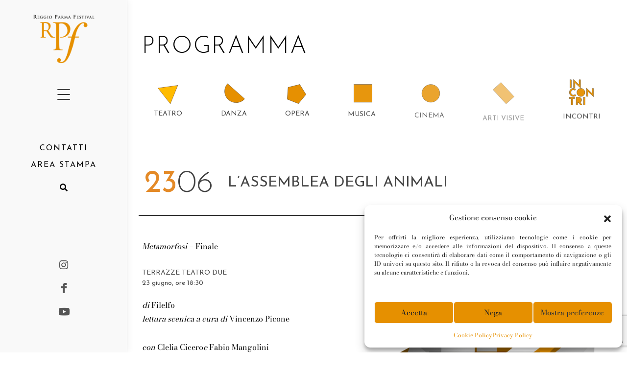

--- FILE ---
content_type: text/html; charset=UTF-8
request_url: https://reggioparmafestival.it/evento/lassemblea-degli-animali-3/
body_size: 17599
content:

<!DOCTYPE html>
<html dir="ltr" lang="it-IT">
<head>

	<meta http-equiv="content-type" content="text/html; charset=utf-8" />
	<meta name="application-name" content="Reggio Parma Festival 2025" />
	<meta name="facebook-domain-verification" content="4fkwkkdyilf3zlpddeywsn5hh8wsdc" />

	<!-- Stylesheets
	============================================= -->
	<link rel="preconnect" href="https://fonts.gstatic.com">
	<link href="https://fonts.googleapis.com/css?family=Lato:300,400,400italic,600,700|Raleway:300,400,500,600,700|Crete+Round:400italic" rel="stylesheet" type="text/css" />
	<link rel="stylesheet" href="https://reggioparmafestival.it/wp-content/themes/tema-mitdev/css/bootstrap.css" type="text/css" />
	<link rel="stylesheet" href="https://reggioparmafestival.it/wp-content/themes/tema-mitdev/style.css" type="text/css" />
	<link rel="stylesheet" href="https://reggioparmafestival.it/wp-content/themes/tema-mitdev/css/swiper.css" type="text/css" />
	<link rel="stylesheet" href="https://reggioparmafestival.it/wp-content/themes/tema-mitdev/css/dark.css" type="text/css" />
	<link rel="stylesheet" href="https://reggioparmafestival.it/wp-content/themes/tema-mitdev/css/font-icons.css" type="text/css" />
	<link rel="stylesheet" href="https://reggioparmafestival.it/wp-content/themes/tema-mitdev/css/animate.css" type="text/css" />
	<link rel="stylesheet" href="https://reggioparmafestival.it/wp-content/themes/tema-mitdev/css/magnific-popup.css" type="text/css" />
	<!-- <link rel="stylesheet" href="/css/components/radio-checkbox.css" type="text/css" /> -->
	<!-- <link rel="stylesheet" href="/css/components/bs-switches.css" type="text/css" /> -->
	<!-- <link rel="stylesheet" href="/css/components/bs-datatable.css" type="text/css" /> -->
	<!-- <link rel="stylesheet" href="/css/components/bs-select.css" type="text/css" /> -->
	
	<!-- DatePicker CSS -->
	<!--<link rel="stylesheet" href="https://reggioparmafestival.it/wp-content/themes/tema-mitdev/css/components/datepicker.css" type="text/css" />-->
	
	<meta name="viewport" content="width=device-width, initial-scale=1" />

	<!-- Stili aggiuntivi del tema -->
	<link rel="stylesheet" href="https://reggioparmafestival.it/wp-content/themes/tema-mitdev/css/colors.php?color=E48A27" type="text/css" />
	<!-- Font Awesome Icons -->
	<link rel="stylesheet" href="https://use.fontawesome.com/releases/v5.12.0/css/all.css" crossorigin="anonymous">

	<!-- Stili custom -->
	<link rel="stylesheet" href="https://reggioparmafestival.it/wp-content/themes/tema-mitdev/style-boeros.css?ver=1759401891" type="text/css" />
	<link rel="stylesheet" href="https://reggioparmafestival.it/wp-content/themes/tema-mitdev/style-responsive.css?ver=1759401891" type="text/css" />
	
	<!-- Font -->
	<link href="https://fonts.googleapis.com/css2?family=Josefin+Sans:wght@300;400;600&display=swap" rel="stylesheet">
	<!--<link href="https://fonts.googleapis.com/css2?family=Bodoni+Moda:wght@400;500;600&display=swap" rel="stylesheet">-->
	<style>
		@font-face {
			/* Per il simbolo del + utilizzo Arial visto che Bodoni Moda non ne ha uno funzionante */
			font-family: 'Bodoni Moda';
			src: local('Arial');
			unicode-range: U+002B;
		}
		/* latin-ext */
		@font-face {
		  font-family: 'Bodoni Moda';
		  font-style: normal;
		  font-weight: 400;
		  font-display: swap;
		  src: url(https://fonts.gstatic.com/s/bodonimoda/v7/aFTH7PxzY382XsXX63LUYL6GYFcan6NJrKp-VPj1JuxQRgc.woff2) format('woff2');
		  unicode-range: U+0100-024F, U+0259, U+1E00-1EFF, U+2020, U+20A0-20AB, U+20AD-20CF, U+2113, U+2C60-2C7F, U+A720-A7FF;
		}
		/* latin */
		@font-face {
		  font-family: 'Bodoni Moda';
		  font-style: normal;
		  font-weight: 400;
		  font-display: swap;
		  src: url(https://fonts.gstatic.com/s/bodonimoda/v7/aFTH7PxzY382XsXX63LUYL6GYFcan6NJrKp-VPj1KOxQ.woff2) format('woff2');
		  unicode-range: U+0000-002A, U+002C-00FF, U+0131, U+0152-0153, U+02BB-02BC, U+02C6, U+02DA, U+02DC, U+2000-206F, U+2074, U+20AC, U+2122, U+2191, U+2193, U+2212, U+2215, U+FEFF, U+FFFD;
		}
		/* latin-ext */
		@font-face {
		  font-family: 'Bodoni Moda';
		  font-style: normal;
		  font-weight: 500;
		  font-display: swap;
		  src: url(https://fonts.gstatic.com/s/bodonimoda/v7/aFTH7PxzY382XsXX63LUYL6GYFcan6NJrKp-VPj1JuxQRgc.woff2) format('woff2');
		  unicode-range: U+0100-024F, U+0259, U+1E00-1EFF, U+2020, U+20A0-20AB, U+20AD-20CF, U+2113, U+2C60-2C7F, U+A720-A7FF;
		}
		/* latin */
		@font-face {
		  font-family: 'Bodoni Moda';
		  font-style: normal;
		  font-weight: 500;
		  font-display: swap;
		  src: url(https://fonts.gstatic.com/s/bodonimoda/v7/aFTH7PxzY382XsXX63LUYL6GYFcan6NJrKp-VPj1KOxQ.woff2) format('woff2');
		  unicode-range: U+0000-002A, U+002C-00FF, U+0131, U+0152-0153, U+02BB-02BC, U+02C6, U+02DA, U+02DC, U+2000-206F, U+2074, U+20AC, U+2122, U+2191, U+2193, U+2212, U+2215, U+FEFF, U+FFFD;
		}
		/* latin-ext */
		@font-face {
		  font-family: 'Bodoni Moda';
		  font-style: normal;
		  font-weight: 600;
		  font-display: swap;
		  src: url(https://fonts.gstatic.com/s/bodonimoda/v7/aFTH7PxzY382XsXX63LUYL6GYFcan6NJrKp-VPj1JuxQRgc.woff2) format('woff2');
		  unicode-range: U+0100-024F, U+0259, U+1E00-1EFF, U+2020, U+20A0-20AB, U+20AD-20CF, U+2113, U+2C60-2C7F, U+A720-A7FF;
		}
		/* latin */
		@font-face {
		  font-family: 'Bodoni Moda';
		  font-style: normal;
		  font-weight: 600;
		  font-display: swap;
		  src: url(https://fonts.gstatic.com/s/bodonimoda/v7/aFTH7PxzY382XsXX63LUYL6GYFcan6NJrKp-VPj1KOxQ.woff2) format('woff2');
		  unicode-range: U+0000-002A, U+002C-00FF, U+0131, U+0152-0153, U+02BB-02BC, U+02C6, U+02DA, U+02DC, U+2000-206F, U+2074, U+20AC, U+2122, U+2191, U+2193, U+2212, U+2215, U+FEFF, U+FFFD;
		}
        		/* latin-ext */
		@font-face {
		  font-family: 'Bodoni Moda';
		  font-style: normal;
		  font-weight: 700;
		  font-display: swap;
		  src: url(https://fonts.gstatic.com/s/bodonimoda/v7/aFTH7PxzY382XsXX63LUYL6GYFcan6NJrKp-VPj1JuxQRgc.woff2) format('woff2');
		  unicode-range: U+0100-024F, U+0259, U+1E00-1EFF, U+2020, U+20A0-20AB, U+20AD-20CF, U+2113, U+2C60-2C7F, U+A720-A7FF;
		}
		/* latin */
		@font-face {
		  font-family: 'Bodoni Moda';
		  font-style: normal;
		  font-weight: 700;
		  font-display: swap;
		  src: url(https://fonts.gstatic.com/s/bodonimoda/v7/aFTH7PxzY382XsXX63LUYL6GYFcan6NJrKp-VPj1KOxQ.woff2) format('woff2');
		  unicode-range: U+0000-002A, U+002C-00FF, U+0131, U+0152-0153, U+02BB-02BC, U+02C6, U+02DA, U+02DC, U+2000-206F, U+2074, U+20AC, U+2122, U+2191, U+2193, U+2212, U+2215, U+FEFF, U+FFFD;
		}
        		/* latin-ext */
		@font-face {
		  font-family: 'Bodoni Moda';
		  font-style: normal;
		  font-weight: 900;
		  font-display: swap;
		  src: url(https://fonts.gstatic.com/s/bodonimoda/v7/aFTH7PxzY382XsXX63LUYL6GYFcan6NJrKp-VPj1JuxQRgc.woff2) format('woff2');
		  unicode-range: U+0100-024F, U+0259, U+1E00-1EFF, U+2020, U+20A0-20AB, U+20AD-20CF, U+2113, U+2C60-2C7F, U+A720-A7FF;
		}
		/* latin */
		@font-face {
		  font-family: 'Bodoni Moda';
		  font-style: normal;
		  font-weight: 900;
		  font-display: swap;
		  src: url(https://fonts.gstatic.com/s/bodonimoda/v7/aFTH7PxzY382XsXX63LUYL6GYFcan6NJrKp-VPj1KOxQ.woff2) format('woff2');
		  unicode-range: U+0000-002A, U+002C-00FF, U+0131, U+0152-0153, U+02BB-02BC, U+02C6, U+02DA, U+02DC, U+2000-206F, U+2074, U+20AC, U+2122, U+2191, U+2193, U+2212, U+2215, U+FEFF, U+FFFD;
		}
	</style>

	<!-- Google Maps -->
	<!--<script type="text/javascript" src="https://maps.google.com/maps/api/js?key=API_KEY_HERE"></script>-->
	 <!--<script type="text/javascript" src="https://reggioparmafestival.it/wp-content/themes/tema-mitdev/js/jquery.gmap.js"></script> -->

	<!-- Document Title
	============================================= -->
	<title>Reggio Parma Festival 2025</title>
		<meta name='robots' content='index, follow, max-image-preview:large, max-snippet:-1, max-video-preview:-1' />

	<!-- This site is optimized with the Yoast SEO plugin v26.8 - https://yoast.com/product/yoast-seo-wordpress/ -->
	<meta name="description" content="L’ASSEMBLEA DEGLI ANIMALI Finale" />
	<link rel="canonical" href="https://reggioparmafestival.it/evento/lassemblea-degli-animali-3/" />
	<meta property="og:locale" content="it_IT" />
	<meta property="og:type" content="article" />
	<meta property="og:title" content="L’ASSEMBLEA DEGLI ANIMALI - Reggio Parma Festival 2025" />
	<meta property="og:description" content="L’ASSEMBLEA DEGLI ANIMALI Finale" />
	<meta property="og:url" content="https://reggioparmafestival.it/evento/lassemblea-degli-animali-3/" />
	<meta property="og:site_name" content="Reggio Parma Festival 2025" />
	<meta property="article:modified_time" content="2021-06-22T12:54:40+00:00" />
	<meta property="og:image" content="https://reggioparmafestival.it/wp-content/uploads/2021/05/Tagliata_Raccolta-elementi-sito-RPF-1.png" />
	<meta property="og:image:width" content="2407" />
	<meta property="og:image:height" content="1325" />
	<meta property="og:image:type" content="image/png" />
	<meta name="twitter:card" content="summary_large_image" />
	<meta name="twitter:label1" content="Tempo di lettura stimato" />
	<meta name="twitter:data1" content="2 minuti" />
	<script type="application/ld+json" class="yoast-schema-graph">{"@context":"https://schema.org","@graph":[{"@type":"WebPage","@id":"https://reggioparmafestival.it/evento/lassemblea-degli-animali-3/","url":"https://reggioparmafestival.it/evento/lassemblea-degli-animali-3/","name":"L’ASSEMBLEA DEGLI ANIMALI - Reggio Parma Festival 2025","isPartOf":{"@id":"https://reggioparmafestival.it/#website"},"primaryImageOfPage":{"@id":"https://reggioparmafestival.it/evento/lassemblea-degli-animali-3/#primaryimage"},"image":{"@id":"https://reggioparmafestival.it/evento/lassemblea-degli-animali-3/#primaryimage"},"thumbnailUrl":"https://reggioparmafestival.it/wp-content/uploads/2021/05/Tagliata_Raccolta-elementi-sito-RPF-1.png","datePublished":"2021-06-22T12:54:39+00:00","dateModified":"2021-06-22T12:54:40+00:00","description":"L’ASSEMBLEA DEGLI ANIMALI Finale","breadcrumb":{"@id":"https://reggioparmafestival.it/evento/lassemblea-degli-animali-3/#breadcrumb"},"inLanguage":"it-IT","potentialAction":[{"@type":"ReadAction","target":["https://reggioparmafestival.it/evento/lassemblea-degli-animali-3/"]}]},{"@type":"ImageObject","inLanguage":"it-IT","@id":"https://reggioparmafestival.it/evento/lassemblea-degli-animali-3/#primaryimage","url":"https://reggioparmafestival.it/wp-content/uploads/2021/05/Tagliata_Raccolta-elementi-sito-RPF-1.png","contentUrl":"https://reggioparmafestival.it/wp-content/uploads/2021/05/Tagliata_Raccolta-elementi-sito-RPF-1.png","width":2407,"height":1325,"caption":"Logo RPF nelle forme"},{"@type":"BreadcrumbList","@id":"https://reggioparmafestival.it/evento/lassemblea-degli-animali-3/#breadcrumb","itemListElement":[{"@type":"ListItem","position":1,"name":"Home","item":"https://reggioparmafestival.it/"},{"@type":"ListItem","position":2,"name":"L’ASSEMBLEA DEGLI ANIMALI"}]},{"@type":"WebSite","@id":"https://reggioparmafestival.it/#website","url":"https://reggioparmafestival.it/","name":"Reggio Parma Festival 2025","description":"","potentialAction":[{"@type":"SearchAction","target":{"@type":"EntryPoint","urlTemplate":"https://reggioparmafestival.it/?s={search_term_string}"},"query-input":{"@type":"PropertyValueSpecification","valueRequired":true,"valueName":"search_term_string"}}],"inLanguage":"it-IT"}]}</script>
	<!-- / Yoast SEO plugin. -->


<link rel="alternate" title="oEmbed (JSON)" type="application/json+oembed" href="https://reggioparmafestival.it/wp-json/oembed/1.0/embed?url=https%3A%2F%2Freggioparmafestival.it%2Fevento%2Flassemblea-degli-animali-3%2F" />
<link rel="alternate" title="oEmbed (XML)" type="text/xml+oembed" href="https://reggioparmafestival.it/wp-json/oembed/1.0/embed?url=https%3A%2F%2Freggioparmafestival.it%2Fevento%2Flassemblea-degli-animali-3%2F&#038;format=xml" />
<style id='wp-img-auto-sizes-contain-inline-css' type='text/css'>
img:is([sizes=auto i],[sizes^="auto," i]){contain-intrinsic-size:3000px 1500px}
/*# sourceURL=wp-img-auto-sizes-contain-inline-css */
</style>
<link rel='stylesheet' id='embedpress-css-css' href='https://reggioparmafestival.it/wp-content/plugins/embedpress/assets/css/embedpress.css?ver=1767777373' type='text/css' media='all' />
<link rel='stylesheet' id='embedpress-blocks-style-css' href='https://reggioparmafestival.it/wp-content/plugins/embedpress/assets/css/blocks.build.css?ver=1767777373' type='text/css' media='all' />
<link rel='stylesheet' id='embedpress-lazy-load-css-css' href='https://reggioparmafestival.it/wp-content/plugins/embedpress/assets/css/lazy-load.css?ver=1767777373' type='text/css' media='all' />
<style id='wp-emoji-styles-inline-css' type='text/css'>

	img.wp-smiley, img.emoji {
		display: inline !important;
		border: none !important;
		box-shadow: none !important;
		height: 1em !important;
		width: 1em !important;
		margin: 0 0.07em !important;
		vertical-align: -0.1em !important;
		background: none !important;
		padding: 0 !important;
	}
/*# sourceURL=wp-emoji-styles-inline-css */
</style>
<link rel='stylesheet' id='wp-block-library-css' href='https://reggioparmafestival.it/wp-includes/css/dist/block-library/style.min.css?ver=6.9' type='text/css' media='all' />
<style id='wp-block-heading-inline-css' type='text/css'>
h1:where(.wp-block-heading).has-background,h2:where(.wp-block-heading).has-background,h3:where(.wp-block-heading).has-background,h4:where(.wp-block-heading).has-background,h5:where(.wp-block-heading).has-background,h6:where(.wp-block-heading).has-background{padding:1.25em 2.375em}h1.has-text-align-left[style*=writing-mode]:where([style*=vertical-lr]),h1.has-text-align-right[style*=writing-mode]:where([style*=vertical-rl]),h2.has-text-align-left[style*=writing-mode]:where([style*=vertical-lr]),h2.has-text-align-right[style*=writing-mode]:where([style*=vertical-rl]),h3.has-text-align-left[style*=writing-mode]:where([style*=vertical-lr]),h3.has-text-align-right[style*=writing-mode]:where([style*=vertical-rl]),h4.has-text-align-left[style*=writing-mode]:where([style*=vertical-lr]),h4.has-text-align-right[style*=writing-mode]:where([style*=vertical-rl]),h5.has-text-align-left[style*=writing-mode]:where([style*=vertical-lr]),h5.has-text-align-right[style*=writing-mode]:where([style*=vertical-rl]),h6.has-text-align-left[style*=writing-mode]:where([style*=vertical-lr]),h6.has-text-align-right[style*=writing-mode]:where([style*=vertical-rl]){rotate:180deg}
/*# sourceURL=https://reggioparmafestival.it/wp-includes/blocks/heading/style.min.css */
</style>
<style id='wp-block-paragraph-inline-css' type='text/css'>
.is-small-text{font-size:.875em}.is-regular-text{font-size:1em}.is-large-text{font-size:2.25em}.is-larger-text{font-size:3em}.has-drop-cap:not(:focus):first-letter{float:left;font-size:8.4em;font-style:normal;font-weight:100;line-height:.68;margin:.05em .1em 0 0;text-transform:uppercase}body.rtl .has-drop-cap:not(:focus):first-letter{float:none;margin-left:.1em}p.has-drop-cap.has-background{overflow:hidden}:root :where(p.has-background){padding:1.25em 2.375em}:where(p.has-text-color:not(.has-link-color)) a{color:inherit}p.has-text-align-left[style*="writing-mode:vertical-lr"],p.has-text-align-right[style*="writing-mode:vertical-rl"]{rotate:180deg}
/*# sourceURL=https://reggioparmafestival.it/wp-includes/blocks/paragraph/style.min.css */
</style>
<style id='global-styles-inline-css' type='text/css'>
:root{--wp--preset--aspect-ratio--square: 1;--wp--preset--aspect-ratio--4-3: 4/3;--wp--preset--aspect-ratio--3-4: 3/4;--wp--preset--aspect-ratio--3-2: 3/2;--wp--preset--aspect-ratio--2-3: 2/3;--wp--preset--aspect-ratio--16-9: 16/9;--wp--preset--aspect-ratio--9-16: 9/16;--wp--preset--color--black: #000000;--wp--preset--color--cyan-bluish-gray: #abb8c3;--wp--preset--color--white: #ffffff;--wp--preset--color--pale-pink: #f78da7;--wp--preset--color--vivid-red: #cf2e2e;--wp--preset--color--luminous-vivid-orange: #ff6900;--wp--preset--color--luminous-vivid-amber: #fcb900;--wp--preset--color--light-green-cyan: #7bdcb5;--wp--preset--color--vivid-green-cyan: #00d084;--wp--preset--color--pale-cyan-blue: #8ed1fc;--wp--preset--color--vivid-cyan-blue: #0693e3;--wp--preset--color--vivid-purple: #9b51e0;--wp--preset--gradient--vivid-cyan-blue-to-vivid-purple: linear-gradient(135deg,rgb(6,147,227) 0%,rgb(155,81,224) 100%);--wp--preset--gradient--light-green-cyan-to-vivid-green-cyan: linear-gradient(135deg,rgb(122,220,180) 0%,rgb(0,208,130) 100%);--wp--preset--gradient--luminous-vivid-amber-to-luminous-vivid-orange: linear-gradient(135deg,rgb(252,185,0) 0%,rgb(255,105,0) 100%);--wp--preset--gradient--luminous-vivid-orange-to-vivid-red: linear-gradient(135deg,rgb(255,105,0) 0%,rgb(207,46,46) 100%);--wp--preset--gradient--very-light-gray-to-cyan-bluish-gray: linear-gradient(135deg,rgb(238,238,238) 0%,rgb(169,184,195) 100%);--wp--preset--gradient--cool-to-warm-spectrum: linear-gradient(135deg,rgb(74,234,220) 0%,rgb(151,120,209) 20%,rgb(207,42,186) 40%,rgb(238,44,130) 60%,rgb(251,105,98) 80%,rgb(254,248,76) 100%);--wp--preset--gradient--blush-light-purple: linear-gradient(135deg,rgb(255,206,236) 0%,rgb(152,150,240) 100%);--wp--preset--gradient--blush-bordeaux: linear-gradient(135deg,rgb(254,205,165) 0%,rgb(254,45,45) 50%,rgb(107,0,62) 100%);--wp--preset--gradient--luminous-dusk: linear-gradient(135deg,rgb(255,203,112) 0%,rgb(199,81,192) 50%,rgb(65,88,208) 100%);--wp--preset--gradient--pale-ocean: linear-gradient(135deg,rgb(255,245,203) 0%,rgb(182,227,212) 50%,rgb(51,167,181) 100%);--wp--preset--gradient--electric-grass: linear-gradient(135deg,rgb(202,248,128) 0%,rgb(113,206,126) 100%);--wp--preset--gradient--midnight: linear-gradient(135deg,rgb(2,3,129) 0%,rgb(40,116,252) 100%);--wp--preset--font-size--small: 13px;--wp--preset--font-size--medium: 20px;--wp--preset--font-size--large: 36px;--wp--preset--font-size--x-large: 42px;--wp--preset--spacing--20: 0,44rem;--wp--preset--spacing--30: 0,67rem;--wp--preset--spacing--40: 1rem;--wp--preset--spacing--50: 1,5rem;--wp--preset--spacing--60: 2,25rem;--wp--preset--spacing--70: 3,38rem;--wp--preset--spacing--80: 5,06rem;--wp--preset--shadow--natural: 6px 6px 9px rgba(0, 0, 0, 0.2);--wp--preset--shadow--deep: 12px 12px 50px rgba(0, 0, 0, 0.4);--wp--preset--shadow--sharp: 6px 6px 0px rgba(0, 0, 0, 0.2);--wp--preset--shadow--outlined: 6px 6px 0px -3px rgb(255, 255, 255), 6px 6px rgb(0, 0, 0);--wp--preset--shadow--crisp: 6px 6px 0px rgb(0, 0, 0);}:where(.is-layout-flex){gap: 0.5em;}:where(.is-layout-grid){gap: 0.5em;}body .is-layout-flex{display: flex;}.is-layout-flex{flex-wrap: wrap;align-items: center;}.is-layout-flex > :is(*, div){margin: 0;}body .is-layout-grid{display: grid;}.is-layout-grid > :is(*, div){margin: 0;}:where(.wp-block-columns.is-layout-flex){gap: 2em;}:where(.wp-block-columns.is-layout-grid){gap: 2em;}:where(.wp-block-post-template.is-layout-flex){gap: 1.25em;}:where(.wp-block-post-template.is-layout-grid){gap: 1.25em;}.has-black-color{color: var(--wp--preset--color--black) !important;}.has-cyan-bluish-gray-color{color: var(--wp--preset--color--cyan-bluish-gray) !important;}.has-white-color{color: var(--wp--preset--color--white) !important;}.has-pale-pink-color{color: var(--wp--preset--color--pale-pink) !important;}.has-vivid-red-color{color: var(--wp--preset--color--vivid-red) !important;}.has-luminous-vivid-orange-color{color: var(--wp--preset--color--luminous-vivid-orange) !important;}.has-luminous-vivid-amber-color{color: var(--wp--preset--color--luminous-vivid-amber) !important;}.has-light-green-cyan-color{color: var(--wp--preset--color--light-green-cyan) !important;}.has-vivid-green-cyan-color{color: var(--wp--preset--color--vivid-green-cyan) !important;}.has-pale-cyan-blue-color{color: var(--wp--preset--color--pale-cyan-blue) !important;}.has-vivid-cyan-blue-color{color: var(--wp--preset--color--vivid-cyan-blue) !important;}.has-vivid-purple-color{color: var(--wp--preset--color--vivid-purple) !important;}.has-black-background-color{background-color: var(--wp--preset--color--black) !important;}.has-cyan-bluish-gray-background-color{background-color: var(--wp--preset--color--cyan-bluish-gray) !important;}.has-white-background-color{background-color: var(--wp--preset--color--white) !important;}.has-pale-pink-background-color{background-color: var(--wp--preset--color--pale-pink) !important;}.has-vivid-red-background-color{background-color: var(--wp--preset--color--vivid-red) !important;}.has-luminous-vivid-orange-background-color{background-color: var(--wp--preset--color--luminous-vivid-orange) !important;}.has-luminous-vivid-amber-background-color{background-color: var(--wp--preset--color--luminous-vivid-amber) !important;}.has-light-green-cyan-background-color{background-color: var(--wp--preset--color--light-green-cyan) !important;}.has-vivid-green-cyan-background-color{background-color: var(--wp--preset--color--vivid-green-cyan) !important;}.has-pale-cyan-blue-background-color{background-color: var(--wp--preset--color--pale-cyan-blue) !important;}.has-vivid-cyan-blue-background-color{background-color: var(--wp--preset--color--vivid-cyan-blue) !important;}.has-vivid-purple-background-color{background-color: var(--wp--preset--color--vivid-purple) !important;}.has-black-border-color{border-color: var(--wp--preset--color--black) !important;}.has-cyan-bluish-gray-border-color{border-color: var(--wp--preset--color--cyan-bluish-gray) !important;}.has-white-border-color{border-color: var(--wp--preset--color--white) !important;}.has-pale-pink-border-color{border-color: var(--wp--preset--color--pale-pink) !important;}.has-vivid-red-border-color{border-color: var(--wp--preset--color--vivid-red) !important;}.has-luminous-vivid-orange-border-color{border-color: var(--wp--preset--color--luminous-vivid-orange) !important;}.has-luminous-vivid-amber-border-color{border-color: var(--wp--preset--color--luminous-vivid-amber) !important;}.has-light-green-cyan-border-color{border-color: var(--wp--preset--color--light-green-cyan) !important;}.has-vivid-green-cyan-border-color{border-color: var(--wp--preset--color--vivid-green-cyan) !important;}.has-pale-cyan-blue-border-color{border-color: var(--wp--preset--color--pale-cyan-blue) !important;}.has-vivid-cyan-blue-border-color{border-color: var(--wp--preset--color--vivid-cyan-blue) !important;}.has-vivid-purple-border-color{border-color: var(--wp--preset--color--vivid-purple) !important;}.has-vivid-cyan-blue-to-vivid-purple-gradient-background{background: var(--wp--preset--gradient--vivid-cyan-blue-to-vivid-purple) !important;}.has-light-green-cyan-to-vivid-green-cyan-gradient-background{background: var(--wp--preset--gradient--light-green-cyan-to-vivid-green-cyan) !important;}.has-luminous-vivid-amber-to-luminous-vivid-orange-gradient-background{background: var(--wp--preset--gradient--luminous-vivid-amber-to-luminous-vivid-orange) !important;}.has-luminous-vivid-orange-to-vivid-red-gradient-background{background: var(--wp--preset--gradient--luminous-vivid-orange-to-vivid-red) !important;}.has-very-light-gray-to-cyan-bluish-gray-gradient-background{background: var(--wp--preset--gradient--very-light-gray-to-cyan-bluish-gray) !important;}.has-cool-to-warm-spectrum-gradient-background{background: var(--wp--preset--gradient--cool-to-warm-spectrum) !important;}.has-blush-light-purple-gradient-background{background: var(--wp--preset--gradient--blush-light-purple) !important;}.has-blush-bordeaux-gradient-background{background: var(--wp--preset--gradient--blush-bordeaux) !important;}.has-luminous-dusk-gradient-background{background: var(--wp--preset--gradient--luminous-dusk) !important;}.has-pale-ocean-gradient-background{background: var(--wp--preset--gradient--pale-ocean) !important;}.has-electric-grass-gradient-background{background: var(--wp--preset--gradient--electric-grass) !important;}.has-midnight-gradient-background{background: var(--wp--preset--gradient--midnight) !important;}.has-small-font-size{font-size: var(--wp--preset--font-size--small) !important;}.has-medium-font-size{font-size: var(--wp--preset--font-size--medium) !important;}.has-large-font-size{font-size: var(--wp--preset--font-size--large) !important;}.has-x-large-font-size{font-size: var(--wp--preset--font-size--x-large) !important;}
/*# sourceURL=global-styles-inline-css */
</style>

<style id='classic-theme-styles-inline-css' type='text/css'>
/*! This file is auto-generated */
.wp-block-button__link{color:#fff;background-color:#32373c;border-radius:9999px;box-shadow:none;text-decoration:none;padding:calc(.667em + 2px) calc(1.333em + 2px);font-size:1.125em}.wp-block-file__button{background:#32373c;color:#fff;text-decoration:none}
/*# sourceURL=/wp-includes/css/classic-themes.min.css */
</style>
<link rel='stylesheet' id='contact-form-7-css' href='https://reggioparmafestival.it/wp-content/plugins/contact-form-7/includes/css/styles.css?ver=6.1.4' type='text/css' media='all' />
<link rel='stylesheet' id='wpml-legacy-horizontal-list-0-css' href='https://reggioparmafestival.it/wp-content/plugins/sitepress-multilingual-cms/templates/language-switchers/legacy-list-horizontal/style.min.css?ver=1' type='text/css' media='all' />
<style id='wpml-legacy-horizontal-list-0-inline-css' type='text/css'>
.wpml-ls-statics-shortcode_actions .wpml-ls-current-language > a {color:#e69000;}
/*# sourceURL=wpml-legacy-horizontal-list-0-inline-css */
</style>
<link rel='stylesheet' id='cmplz-general-css' href='https://reggioparmafestival.it/wp-content/plugins/complianz-gdpr-premium/assets/css/cookieblocker.min.css?ver=1762337956' type='text/css' media='all' />
<script type="text/javascript" src="https://reggioparmafestival.it/wp-content/themes/tema-mitdev/js/jquery.js?ver=1.12.4" id="jquery-js"></script>
<link rel="https://api.w.org/" href="https://reggioparmafestival.it/wp-json/" /><link rel="alternate" title="JSON" type="application/json" href="https://reggioparmafestival.it/wp-json/wp/v2/evento/2741" /><link rel="EditURI" type="application/rsd+xml" title="RSD" href="https://reggioparmafestival.it/xmlrpc.php?rsd" />
<meta name="generator" content="WordPress 6.9" />
<link rel='shortlink' href='https://reggioparmafestival.it/?p=2741' />
<meta name="generator" content="WPML ver:4.8.6 stt:27;" />
			<style>.cmplz-hidden {
					display: none !important;
				}</style><link rel="icon" href="https://reggioparmafestival.it/wp-content/uploads/2021/05/cropped-favicon-512-32x32.png" sizes="32x32" />
<link rel="icon" href="https://reggioparmafestival.it/wp-content/uploads/2021/05/cropped-favicon-512-192x192.png" sizes="192x192" />
<link rel="apple-touch-icon" href="https://reggioparmafestival.it/wp-content/uploads/2021/05/cropped-favicon-512-180x180.png" />
<meta name="msapplication-TileImage" content="https://reggioparmafestival.it/wp-content/uploads/2021/05/cropped-favicon-512-270x270.png" />
</head>

<body data-cmplz=1 class="side-header overlay-menu">

	<!-- Document Wrapper
	============================================= -->
	<div id="wrapper" class="clearfix">

		<!--<header id="header" class="transparent-header dark">-->
<header id="header">
  <div id="header-wrap">
    <div class="container">
      <div class="header-row justify-content-between">
  
        <!-- Logo
        ============================================= -->
        <div id="logo" class="justify-content-center mt-3 mt-lg-6" style="margin-top: 30px!important;">
  
                        
            <a href="/" class="standard-logo" data-dark-logo="https://reggioparmafestival.it/wp-content/uploads/2021/04/logo-rpf.png">
              <img src="https://reggioparmafestival.it/wp-content/uploads/2021/04/logo-rpf.png" alt="Logo Reggio Parma Festival 2025">
            </a>
            <a href="/" class="retina-logo" data-dark-logo="https://reggioparmafestival.it/wp-content/uploads/2021/04/logo-rpf.png">
              <img src="https://reggioparmafestival.it/wp-content/uploads/2021/04/logo-rpf.png" alt="Logo Reggio Parma Festival 2025">
            </a>
  
        </div><!-- #logo end -->

				<div id="primary-menu-trigger" style="margin-bottom: 40px;">
					<svg class="svg-trigger" viewBox="0 0 100 100"><path d="m 30,33 h 40 c 3.722839,0 7.5,3.126468 7.5,8.578427 0,5.451959 -2.727029,8.421573 -7.5,8.421573 h -20"></path><path d="m 30,50 h 40"></path><path d="m 70,67 h -40 c 0,0 -7.5,-0.802118 -7.5,-8.365747 0,-7.563629 7.5,-8.634253 7.5,-8.634253 h 20"></path></svg>
				</div>

				<div class="header-misc d-none d-lg-block m-auto">
					<div class="d-flex my-lg-3 flex-column align-items-center">
																			<a href="https://www.instagram.com/reggioparmafestival/" target="_blank" rel="noopener" class="social-icon si-small si-borderless si-instagram m-2" style="font-size: 1.3rem;">
								<i class="icon-instagram"></i>
								<i class="icon-instagram"></i>
							</a>
												
													<a href="https://www.facebook.com/reggioparmafestival" target="_blank" rel="noopener" class="social-icon si-small si-borderless si-facebook m-2" style="font-size: 1.3rem;">
								<i class="icon-facebook"></i>
								<i class="icon-facebook"></i>
							</a>
												
													<a href="https://www.youtube.com/channel/UC36yy-YNserGISl3hNuBClQ" target="_blank" rel="noopener" class="social-icon si-small si-borderless si-youtube m-2" style="font-size: 1.3rem;">
								<i class="icon-youtube"></i>
								<i class="icon-youtube"></i>
							</a>
											</div>
				</div>
  
        <nav class="menu-custom on-click">
          <ul id="menu-menu" class="menu-container"><li id="menu-item-1531" class="menu-item menu-item-type-custom menu-item-object-custom menu-item-has-children menu-item-1531"><a class="menu-link" href="#">Chi siamo</a>
<ul class="custom-sub-menu-container">
	<li id="menu-item-191" class="menu-item menu-item-type-post_type menu-item-object-page menu-item-191"><a class="menu-link" href="https://reggioparmafestival.it/il-festival/">Reggio Parma Festival</a></li>
	<li id="menu-item-188" class="menu-item menu-item-type-post_type menu-item-object-page menu-item-188"><a class="menu-link" href="https://reggioparmafestival.it/organi-sociali/">Organi sociali</a></li>
	<li id="menu-item-174" class="menu-item menu-item-type-post_type menu-item-object-page menu-item-174"><a class="menu-link" href="https://reggioparmafestival.it/amministrazione-trasparente/">Amministrazione trasparente</a></li>
</ul>
</li>
<li id="menu-item-11925" class="menu-item menu-item-type-post_type menu-item-object-page menu-item-11925"><a class="menu-link" href="https://reggioparmafestival.it/arcipelaghi-2025/">Arcipelaghi 2025</a></li>
<li id="menu-item-12564" class="menu-item menu-item-type-post_type menu-item-object-page menu-item-has-children menu-item-12564"><a class="menu-link" href="https://reggioparmafestival.it/gradus-in-scena/">Gradus in scena</a>
<ul class="custom-sub-menu-container">
	<li id="menu-item-12730" class="menu-item menu-item-type-post_type menu-item-object-page menu-item-12730"><a class="menu-link" href="https://reggioparmafestival.it/ouverture/">OUVERTURE</a></li>
	<li id="menu-item-12729" class="menu-item menu-item-type-post_type menu-item-object-page menu-item-12729"><a class="menu-link" href="https://reggioparmafestival.it/lultimo-amore-del-principe-genji/">L’ULTIMO AMORE DEL PRINCIPE GENJI</a></li>
	<li id="menu-item-12728" class="menu-item menu-item-type-post_type menu-item-object-page menu-item-12728"><a class="menu-link" href="https://reggioparmafestival.it/89-seconds-to-midnight/">89 SECONDS TO MIDNIGHT</a></li>
	<li id="menu-item-12727" class="menu-item menu-item-type-post_type menu-item-object-page menu-item-12727"><a class="menu-link" href="https://reggioparmafestival.it/il-sole-sera-levato-al-suo-colmo/">IL SOLE S’ERA LEVATO AL SUO COLMO</a></li>
</ul>
</li>
<li id="menu-item-11818" class="menu-item menu-item-type-post_type menu-item-object-page menu-item-11818"><a class="menu-link" href="https://reggioparmafestival.it/festival-2025/">I Festival</a></li>
<li id="menu-item-11796" class="menu-item menu-item-type-post_type menu-item-object-page menu-item-11796"><a class="menu-link" href="https://reggioparmafestival.it/quaderni-rpf/">Quaderni RPF</a></li>
<li id="menu-item-11169" class="menu-item menu-item-type-post_type menu-item-object-page menu-item-11169"><a class="menu-link" href="https://reggioparmafestival.it/archivio-newsletter/">Amo il teatro perché &#8211; Newsletter</a></li>
<li id="menu-item-181" class="menu-item menu-item-type-post_type menu-item-object-page menu-item-181"><a class="menu-link" href="https://reggioparmafestival.it/news/">News</a></li>
<li id="menu-item-1576" class="d-block d-lg-none menu-item menu-item-type-post_type menu-item-object-page menu-item-1576"><a class="menu-link" href="https://reggioparmafestival.it/area-stampa/">Area stampa</a></li>
<li id="menu-item-180" class="menu-item menu-item-type-post_type menu-item-object-page menu-item-180"><a class="menu-link" href="https://reggioparmafestival.it/progetti/">Progetti 2016-2024</a></li>
<li id="menu-item-177" class="menu-item menu-item-type-post_type menu-item-object-page menu-item-177"><a class="menu-link" href="https://reggioparmafestival.it/archivio-eventi/">Archivio eventi</a></li>
<li id="menu-item-1524" class="menu-item menu-item-type-custom menu-item-object-custom menu-item-has-children menu-item-1524"><a class="menu-link" href="#">Luoghi</a>
<ul class="custom-sub-menu-container">
	<li id="menu-item-176" class="menu-item menu-item-type-post_type menu-item-object-page menu-item-176"><a class="menu-link" href="https://reggioparmafestival.it/teatri/">I Teatri</a></li>
	<li id="menu-item-194" class="menu-item menu-item-type-post_type menu-item-object-page menu-item-194"><a class="menu-link" href="https://reggioparmafestival.it/citta/">Le città</a></li>
</ul>
</li>
<li id="menu-item-1573" class="d-block d-lg-none menu-item menu-item-type-post_type menu-item-object-page menu-item-1573"><a class="menu-link" href="https://reggioparmafestival.it/contatti/">Contatti</a></li>
</ul>        </nav><!-- .menu-custom end -->
        
        <!-- Primary Navigation
				============================================= -->
				<nav class="primary-menu d-flex d-lg-none">
					<ul id="menu-menu-1" class="menu-container mobile-primary-menu"><li class="menu-item menu-item-type-custom menu-item-object-custom menu-item-has-children menu-item-1531"><a class="menu-link" href="#">Chi siamo</a>
<ul class="sub-menu-container">
	<li class="menu-item menu-item-type-post_type menu-item-object-page menu-item-191"><a class="menu-link" href="https://reggioparmafestival.it/il-festival/">Reggio Parma Festival</a></li>
	<li class="menu-item menu-item-type-post_type menu-item-object-page menu-item-188"><a class="menu-link" href="https://reggioparmafestival.it/organi-sociali/">Organi sociali</a></li>
	<li class="menu-item menu-item-type-post_type menu-item-object-page menu-item-174"><a class="menu-link" href="https://reggioparmafestival.it/amministrazione-trasparente/">Amministrazione trasparente</a></li>
</ul>
</li>
<li class="menu-item menu-item-type-post_type menu-item-object-page menu-item-11925"><a class="menu-link" href="https://reggioparmafestival.it/arcipelaghi-2025/">Arcipelaghi 2025</a></li>
<li class="menu-item menu-item-type-post_type menu-item-object-page menu-item-has-children menu-item-12564"><a class="menu-link" href="https://reggioparmafestival.it/gradus-in-scena/">Gradus in scena</a>
<ul class="sub-menu-container">
	<li class="menu-item menu-item-type-post_type menu-item-object-page menu-item-12730"><a class="menu-link" href="https://reggioparmafestival.it/ouverture/">OUVERTURE</a></li>
	<li class="menu-item menu-item-type-post_type menu-item-object-page menu-item-12729"><a class="menu-link" href="https://reggioparmafestival.it/lultimo-amore-del-principe-genji/">L’ULTIMO AMORE DEL PRINCIPE GENJI</a></li>
	<li class="menu-item menu-item-type-post_type menu-item-object-page menu-item-12728"><a class="menu-link" href="https://reggioparmafestival.it/89-seconds-to-midnight/">89 SECONDS TO MIDNIGHT</a></li>
	<li class="menu-item menu-item-type-post_type menu-item-object-page menu-item-12727"><a class="menu-link" href="https://reggioparmafestival.it/il-sole-sera-levato-al-suo-colmo/">IL SOLE S’ERA LEVATO AL SUO COLMO</a></li>
</ul>
</li>
<li class="menu-item menu-item-type-post_type menu-item-object-page menu-item-11818"><a class="menu-link" href="https://reggioparmafestival.it/festival-2025/">I Festival</a></li>
<li class="menu-item menu-item-type-post_type menu-item-object-page menu-item-11796"><a class="menu-link" href="https://reggioparmafestival.it/quaderni-rpf/">Quaderni RPF</a></li>
<li class="menu-item menu-item-type-post_type menu-item-object-page menu-item-11169"><a class="menu-link" href="https://reggioparmafestival.it/archivio-newsletter/">Amo il teatro perché &#8211; Newsletter</a></li>
<li class="menu-item menu-item-type-post_type menu-item-object-page menu-item-181"><a class="menu-link" href="https://reggioparmafestival.it/news/">News</a></li>
<li class="d-block d-lg-none menu-item menu-item-type-post_type menu-item-object-page menu-item-1576"><a class="menu-link" href="https://reggioparmafestival.it/area-stampa/">Area stampa</a></li>
<li class="menu-item menu-item-type-post_type menu-item-object-page menu-item-180"><a class="menu-link" href="https://reggioparmafestival.it/progetti/">Progetti 2016-2024</a></li>
<li class="menu-item menu-item-type-post_type menu-item-object-page menu-item-177"><a class="menu-link" href="https://reggioparmafestival.it/archivio-eventi/">Archivio eventi</a></li>
<li class="menu-item menu-item-type-custom menu-item-object-custom menu-item-has-children menu-item-1524"><a class="menu-link" href="#">Luoghi</a>
<ul class="sub-menu-container">
	<li class="menu-item menu-item-type-post_type menu-item-object-page menu-item-176"><a class="menu-link" href="https://reggioparmafestival.it/teatri/">I Teatri</a></li>
	<li class="menu-item menu-item-type-post_type menu-item-object-page menu-item-194"><a class="menu-link" href="https://reggioparmafestival.it/citta/">Le città</a></li>
</ul>
</li>
<li class="d-block d-lg-none menu-item menu-item-type-post_type menu-item-object-page menu-item-1573"><a class="menu-link" href="https://reggioparmafestival.it/contatti/">Contatti</a></li>
</ul>				</nav><!-- .primary-menu end -->
				
				<div class="menu-interno d-flex flex-lg-column justify-content-between align-items-center">
					<!--<a href="">Ita/Eng</a>-->

					<a href="/contatti/" class="d-none d-lg-block">CONTATTI</a>
					<a href="/area-stampa/" class="d-none d-lg-block">AREA STAMPA</a>
					
<div class="wpml-ls-statics-shortcode_actions wpml-ls wpml-ls-legacy-list-horizontal">
	<ul role="menu"><li class="wpml-ls-slot-shortcode_actions wpml-ls-item wpml-ls-item-it wpml-ls-current-language wpml-ls-first-item wpml-ls-last-item wpml-ls-item-legacy-list-horizontal" role="none">
				<a href="https://reggioparmafestival.it/evento/lassemblea-degli-animali-3/" class="wpml-ls-link" role="menuitem" >
                    <span class="wpml-ls-native" role="menuitem">IT</span></a>
			</li></ul>
</div>
					<div class="search-area mt-2">
						<form id='sform'  action='/' method='get'>
							<input class="searchinput mr-1" style="display:none;width:140px;height: 25px;" type='text' name='s'></input>
							<i  class="btn-search icon-search pt-1" style="cursor:pointer;"></i>
						</form>
					</div>
					<script>
						let toggle_search = false;
						$("#sform").submit(function(event){
							if(!toggle_search){event.stopPropagation()}
						})
						$("div.search-area").on("click", function(ev){
							if(!toggle_search){
								$('.searchinput').animate({width: 'toggle'});
								toggle_search=true
								ev.stopPropagation();
							}
						})
						$(".btn-search").click(function(ev){
							if(toggle_search)
								$("#sform").submit()
						})
						$(window).click(function(event) {
							if(toggle_search){
				 				if(!$(event.target).hasClass("searchinput")){
						    	$('.searchinput').animate({width: 'toggle'});
						    	toggle_search=false
				        }
							}
						});

					</script>
				</div>
  
      </div>
    </div>
  </div>
</header><!-- #header end -->
						
				<section id="title">
					<div class="content-wrap p-0">
						<div class="section m-0 pb-0 bg-transparent">
							
														
							<div class="container">
																	<h1 class="text-uppercase titolo-light-spaziato"><a href="https://reggioparmafestival.it/programma">PROGRAMMA&nbsp;</a></h1>
																<div class="filtri-mobile-single">
									<div class="row filtri-mappa grid-filter filtri-single" data-container="#eventi">
		
								<div class="col-auto d-flex justify-content-center flex-column align-items-center">
				<svg class="mb-2 secondary-stroke active" data-animate="fadeIn" id="Livello_2" data-name="Livello 2" xmlns="http://www.w3.org/2000/svg" viewBox="0 0 515.69 488.7" style="width: 50px">
					<polygon class="cls-1" points="20.96 215.19 378.75 438.76 393.47 17.12 20.96 215.19"/>
				</svg>
				<h5  data-animate="fadeInUp" >TEATRO</h5>
			</div>
			
		
				
				
				
				
										
		
					<div class="col-auto d-flex justify-content-center flex-column align-items-center">
				<svg class="mb-2 secondary-stroke " data-animate="fadeIn" data-delay="200" id="Livello_2" data-name="Livello 2" xmlns="http://www.w3.org/2000/svg" viewBox="0 0 515.69 488.7" style="width: 50px">
					<path class="cls-1" d="M129.41,40.53c-89.24,99.7-80.76,252.87,18.94,342.11S401.22,463.4,490.46,363.7Z"/>
				</svg>
				<h5  data-animate="fadeInUp" data-delay="200" >DANZA</h5>
			</div>
				
				
				
				
										
		
				
					<div class="col-auto d-flex justify-content-center flex-column align-items-center">
				<svg class="mb-2 secondary-stroke " data-animate="fadeIn" data-delay="400"id="Livello_2" data-name="Livello 2" xmlns="http://www.w3.org/2000/svg" viewBox="0 0 515.69 488.7" style="width: 50px">
					<polygon class="cls-1" points="308.86 57.58 62.07 118.41 45.23 371.83 281.79 465.24 440.07 270.63 308.86 57.58"/>
				</svg>
				<h5  data-animate="fadeInUp" data-delay="400">OPERA</h5>
			</div>
				
				
				
										
		
				
				
					<div class="col-auto d-flex justify-content-center flex-column align-items-center">
				<svg class="mb-2 secondary-stroke " data-animate="fadeIn" data-delay="600"id="Livello_2" data-name="Livello 2" xmlns="http://www.w3.org/2000/svg" viewBox="0 0 515.69 488.7" style="width: 50px">
					<rect class="cls-1" x="87.96" y="57.58" width="378.56" height="378.56"/>
				</svg>
				<h5 data-animate="fadeInUp" data-delay="600">MUSICA</h5>
			</div>
				
				
										
		
				
				
				
					<div class="col-auto d-flex justify-content-center flex-column align-items-center">
				<svg class="mb-2 secondary-stroke " data-animate="fadeIn" data-delay="800"id="Livello_2" data-name="Livello 2" xmlns="http://www.w3.org/2000/svg" viewBox="0 0 515.69 488.7" style="width: 50px">
					<circle class="cls-1" cx="293.94" cy="246.86" r="189.28"/>
				</svg>
				<h5  data-animate="fadeInUp" data-delay="800">CINEMA</h5>
			</div>
				
										
		
				
				
				
				
					<div class="col-auto d-flex justify-content-center flex-column align-items-center">
				<svg class="mb-2 secondary-stroke " data-animate="fadeIn" data-delay="1000" id="Livello_2" data-name="Livello 2" xmlns="http://www.w3.org/2000/svg" viewBox="0 0 515.69 488.7" style="width: 50px">
					<rect class="cls-1" x="143.24" y="37.01" width="229.22" height="410.91" transform="translate(-96.06 237.36) rotate(-42.41)"/>
				</svg>
				<h5  data-animate="fadeInUp" data-delay="1000" >ARTI VISIVE</h5>
			</div>
										
		
				
				
				
				
							<div class="col-auto d-flex justify-content-center flex-column align-items-center">
				<svg class="secondary-stroke " version="1.1" id="incontri_svg" xmlns:x="&ns_extend;" xmlns:i="&ns_ai;" xmlns:graph="&ns_graphs;"
					 xmlns="http://www.w3.org/2000/svg" xmlns:xlink="http://www.w3.org/1999/xlink" x="0px" y="0px" viewBox="0 0 123.91 130.33"
					 enable-background="new 0 0 123.91 130.33" xml:space="preserve" style="width:50px;margin-bottom:12px" data-animate="fadeIn" data-delay="600" >
					<switch>
						<foreignObject requiredExtensions="&ns_ai;" x="0" y="0" width="1" height="1">
							<i:aipgfRef  xlink:href="#adobe_illustrator_pgf">
							</i:aipgfRef>
						</foreignObject>
						<g i:extraneous="self">
							<g>
								<polygon fill="none" stroke="#000000" stroke-width="0.98" points="0.49,97.42 9.85,97.42 9.85,129.84 17.73,129.84 17.73,97.42 
									27.47,97.42 27.47,89.8 0.49,89.8 			"/>
								<path fill="none" stroke="#000000" stroke-width="0.98" d="M62.15,108.19c0.49-1.63,0.73-3.26,0.73-4.9
									c0-2.07-0.34-3.93-1.03-5.57c-0.69-1.65-1.7-3.06-3.02-4.24c-1.32-1.18-2.97-2.09-4.92-2.72c-1.96-0.63-4.19-0.95-6.69-0.95
									H35.09v40.04h7.89v-12.73h5.25l8.45,12.73h9.19l-9.33-14.55c1.28-0.72,2.35-1.6,3.21-2.64
									C60.86,111.31,61.66,109.82,62.15,108.19z"/>
								<rect x="72.4" y="89.8" fill="none" stroke="#000000" stroke-width="0.98" width="7.89" height="40.04"/>
								<path fill="none" stroke="#000000" stroke-width="0.98" d="M29.97,75.58c-0.8,0.76-1.96,1.49-3.48,2.18
									c-1.52,0.69-3.35,1.03-5.49,1.03c-1.85,0-3.51-0.31-4.98-0.92c-1.47-0.62-2.73-1.5-3.78-2.64c-1.05-1.14-1.86-2.51-2.42-4.11
									c-0.56-1.6-0.84-3.35-0.84-5.28c0-1.81,0.31-3.49,0.92-5.03c0.62-1.54,1.46-2.89,2.53-4.05c1.07-1.16,2.3-2.06,3.7-2.69
									c1.4-0.63,2.86-0.95,4.38-0.95c1.96,0,3.69,0.37,5.19,1.12c1.5,0.74,2.71,1.46,3.62,2.15l3.1-7.45
									c-1.31-0.83-2.99-1.61-5.06-2.34c-2.07-0.72-4.44-1.09-7.13-1.09c-2.9,0-5.55,0.51-7.94,1.52c-2.39,1.01-4.45,2.45-6.17,4.3
									c-1.72,1.85-3.05,4.04-3.97,6.58c-0.93,2.54-1.39,5.33-1.39,8.38c0,2.72,0.45,5.28,1.36,7.67c0.91,2.39,2.22,4.51,3.94,6.36
									c1.72,1.85,3.82,3.31,6.31,4.38c2.48,1.07,5.3,1.64,8.46,1.71c2.07,0.04,3.95-0.18,5.66-0.65c1.7-0.47,3.15-1.01,4.32-1.63
									c1.18-0.62,1.99-1.11,2.42-1.47L29.97,75.58z"/>
								<path fill="none" stroke="#000000" stroke-width="0.98" d="M40.25,73.95c1.05,2.47,2.51,4.63,4.38,6.5
									c1.87,1.87,4.03,3.33,6.5,4.38c2.47,1.05,5.11,1.58,7.94,1.58c2.79,0,5.42-0.53,7.89-1.58c2.47-1.05,4.65-2.51,6.56-4.38
									c1.9-1.87,3.39-4.03,4.46-6.5c1.07-2.47,1.61-5.11,1.61-7.94c0-2.76-0.54-5.37-1.61-7.83c-1.07-2.47-2.56-4.65-4.46-6.56
									c-1.9-1.9-4.09-3.4-6.56-4.49c-2.47-1.09-5.1-1.63-7.89-1.63c-2.83,0-5.48,0.54-7.94,1.63c-2.47,1.09-4.63,2.58-6.5,4.49
									c-1.87,1.9-3.33,4.09-4.38,6.56c-1.05,2.47-1.58,5.08-1.58,7.83C38.68,68.84,39.2,71.48,40.25,73.95z"/>
							</g>
							<rect x="3.21" y="2.07" fill="none" stroke="#000000" stroke-width="0.98" width="7.89" height="40.04"/>
							<g>
								<polygon fill="none" stroke="#000000" stroke-width="0.98" points="57.5,43.74 57.5,2.07 49.56,2.07 49.72,27.04 47.65,25.26 
									21.76,0.49 21.43,0.49 21.43,42.1 29.43,42.1 29.27,17.63 31.83,20.33 57.28,43.74 			"/>
								<polygon fill="none" stroke="#000000" stroke-width="0.98" points="123.42,87.59 123.42,45.92 115.48,45.92 115.64,70.89 
									113.58,69.11 87.68,44.34 87.36,44.34 87.36,85.95 95.35,85.95 95.19,61.48 97.75,64.18 123.21,87.59 			"/>
							</g>
						</g>
					</switch>
				</svg>

				<h5  data-animate="fadeInUp" data-delay="600" >INCONTRI</h5>
			</div>
				</div>


								</div>
							</div>  
						</div>
					</div>
				</section>
			
			<section id="content">
				<div class="content-wrap p-0">
					
					<div class="section m-0 pt-0 bg-transparent">
						<div class="container">
							
							<!--TITOLO CON DATE-->
							<article data-animate="fadeInUp">
								
								<div class="row">
									<div class="col-auto mt-1">
										<h2 class="font-weight-light mb-0" style="font-size: 4rem;"><span class="ml-1"><b>23</b></span>06</h2>
									</div>
									<div class="col-md-9 d-flex align-items-center">
										<h2 class="mb-0 text-uppercase">L’ASSEMBLEA DEGLI ANIMALI</h2>
									</div>
									<div class="divider mt-3"></div>
								</div>
								
								<div class="row flex-column-reverse flex-md-row">
									<div class="col-md-6">
										<div class="">
												
<p><em>Metamorfosi</em> &#8211; Finale</p>



<h5 class="wp-block-heading">TERRAZZE TEATRO DUE<br>23 giugno, ore 18:30</h5>



<p><em>di&nbsp;</em><strong>Filelfo</strong><em><br>lettura scenica a cura di</em><strong>&nbsp;Vincenzo Picone</strong></p>



<p><em>con&nbsp;</em><strong>Clelia Cicero</strong><em>e&nbsp;</em><strong>Fabio Mangolini</strong><em><br>musiche eseguite dal vivo da</em>&nbsp;<strong>Emanuele Nidi</strong></p>



<p><em>“Cantami o musa.&nbsp;</em><br><em>No, cantami o muso, di cane, gatto o cavallo, tigre,<br>orso o scimmia, asino, mucca o cammello,&nbsp;</em><br><em>l’ira funesta della Terra contro l’uomo”.</em></p>



<p>Cosa succederebbe se tutti gli animali del mondo, che abitano i regni del cielo, della terra e del mare, si riunissero un giorno per decidere le sorti dell’essere umano, reo di aver dimenticato l’antica alleanza che lo lega a tutte le cose del Mondo?<br>Questo è l’incipit di una straordinaria favola, antica e moderna, scritta e pubblicata proprio in questo recente tempo sospeso. Il libro&nbsp;<em>L’assemblea degli Animali</em>&nbsp;del misterioso autore Filelfo è stato pubblicato nel nefasto anno 2020 ed è divenuto subito un caso letterario. Narrato dalla voce degli animali, nella tradizione degli apologhi morali, delle allegorie delle&nbsp;<em>bêtes savantes</em>&nbsp;e dei classici della letteratura antica e moderna,&nbsp;<em>L’assemblea degli animali&nbsp;</em>ha l’appassionante semplicità di una fiaba contemporanea. Un viaggio attraverso il punto di vista del corvo, della balena, dell’aquila, del topo, del leone e tanti altri che si esprimono, però, con le parole dei grandi uomini della storia (da Dante a Shakespeare, passando per Goethe a Calvino sino a De André), tentando, ognuno a suo modo, di dare un’ultima possibilità al genere umano.<br>Tre appuntamenti, di parole e musica, ci accompagneranno dentro l’universo di questa favola allegorica, che, come tutte le narrazioni archetipiche, si rivolge ai bambini per parlare a tutti noi: è possibile un nuovo accordo con la natura? Siamo ancora in grado di trasformarci in sirene e centauri e cambiare il nostro modo di raccontare e vivere il Mondo? Siamo ancora in tempo?</p>



<p><a href="https://www.teatrodue.org/l-assemblea-degli-animali-la-strategia-del-topo/"><strong>La strategia del topo&nbsp;</strong>–&nbsp;</a><em><a href="https://www.teatrodue.org/l-assemblea-degli-animali-la-strategia-del-topo/">parte prima</a><br></em><a href="https://www.teatrodue.org/l-assemblea-degli-animali-la-strategia-del-topo/">9 giugno, ore 18:30</a></p>



<p><a href="https://www.teatrodue.org/l-assemblea-degli-animali-gli-alleati-dell-uomo/"><strong>Gli alleati dell’uomo</strong> – <em>parte seconda</em></a><br><a href="https://www.teatrodue.org/l-assemblea-degli-animali-gli-alleati-dell-uomo/">18 giugno, ore 18:30</a></p>



<p><strong>Metamorfosi</strong>&nbsp;–&nbsp;<em>finale</em></p>



<p>Quando la storia sembra sfuggire di mano a tutti, anche agli stessi animali, confusi da quei bruschi cambiamenti da loro stessi invocati, accade qualcosa di inaspettato. Alcuni uomini iniziano a cambiare, mutare forma e aspetto.<br>Ed è così che le Sirene e i Centauri provano a stabilire un nuovo patto tra gli esseri viventi.<br>E dopo? Cosa accadrà?</p>



<p><a href="https://www.teatrodue.org/l-assemblea-degli-animali-metamorfosi/" target="_blank" rel="noreferrer noopener">Visita la pagina dell&#8217;evento</a></p>
										</div>
									</div>
									<div class="col-md-6 mb-3">
										
																																									<div class="galleria-effetto-hover-brightness" data-lightbox="gallery">
											<a href="https://reggioparmafestival.it/wp-content/uploads/2021/05/Tagliata_Raccolta-elementi-sito-RPF-1.png" data-lightbox="gallery-item" data-toggle="tooltip" data-placement="top" title="Apri immagine">
												<img src="https://reggioparmafestival.it/wp-content/uploads/2021/05/Forme-con-ombra-1-945x1024.png" alt="" style="background: url('https://reggioparmafestival.it/wp-content/uploads/2021/05/Tagliata_Raccolta-elementi-sito-RPF-1.png'); background-size: cover; background-position: center center">
											</a>
																					
										</div>
									</div>
								</div>
							</article>
							
							
						</div>  
					</div>
					
					
					
				</div>
			</section>
			
			
<!-- Footer
============================================= -->
	<footer id="footer" class="border-0" style="background-color: #f7f7f785">
	
		<div class="container">
		
			<!--<a href="/privacy-policy/">Privacy Policy</a>-->
			<div class="row justify-content-between align-items-baseline">
																	<div class="col-md-2 align-items-center loghi-footer mx-5 my-3">
						<a href="https://cultura.gov.it/" target="_blank">
							<img src="https://reggioparmafestival.it/wp-content/uploads/2025/09/LogoDGBIC-MIC.png">
						</a>
					</div>
									<div class="col-md-2 align-items-center loghi-footer mx-5 my-3">
						<a href="https://www.comune.re.it/retecivica/urp/pes.nsf/web/Hmttl?opendocument" target="_blank">
							<img src="https://reggioparmafestival.it/wp-content/uploads/2021/04/reggio-emilia-logo.png">
						</a>
					</div>
									<div class="col-md-2 align-items-center loghi-footer mx-5 my-3">
						<a href="https://www.comune.parma.it/homepage.aspx" target="_blank">
							<img src="https://reggioparmafestival.it/wp-content/uploads/2021/04/comune-di-parma-logo.png">
						</a>
					</div>
							</div>
		</div> 
	
	<!-- Copyrights-->
	<!--============================================= -->
		<div id="copyrights" class="color-footer">
		
			<div class="container">
			
								<div class="row">
					<div class="col-md-3 icone-footer">
						<div class="immagine-footer">
							<img src="https://reggioparmafestival.it/wp-content/uploads/2021/04/logo-rpf-bianco.png" alt="">	
						</div>
					</div>
																					<div class="col-md-2 testo-footer">
									<p>P. Iva 02162540344<br />
Copyright 2021<br />
Reggio Parma Festival</p>
								</div>
															<div class="col-md-2 testo-footer">
									<p><a href="/contatti">Contatti</a><br />
<a href="/newsletter/">Newsletter</a><br />
<a href="/amministrazione-trasparente/">Amministrazione Trasparente</a><br />
<a href="https://reggioparmafestival.whistleblowing.it/" target="_blank" rel="noopener">Whistleblowing</a></p>
								</div>
															<div class="col-md-2 testo-footer">
									<p><a href="https://reggioparmafestival.it/privacy-policy/" target="_blank" rel="noopener">Privacy Policy</a><br />
<a href="https://reggioparmafestival.it/cookie-policy-ue/" target="_blank" rel="noopener">Cookie Policy</a><br />
<a href="https://reggioparmafestival.it/wp-content/uploads/2021/05/Informativa-fornitori.pdf">Informativa Fornitori</a></p>
								</div>
																			<div class="col-md-2 dark icone-footer" style="font-size: 25px;">
							
																			<a href="https://www.instagram.com/reggioparmafestival/" target="_blank" rel="noopener" class="social-icon si-small si-borderless si-instagram m-2" style="font-size: 1.3rem;">
								<i class="icon-instagram"></i>
								<i class="icon-instagram"></i>
							</a>
												
													<a href="https://www.facebook.com/reggioparmafestival" target="_blank" rel="noopener" class="social-icon si-small si-borderless si-facebook m-2" style="font-size: 1.3rem;">
								<i class="icon-facebook"></i>
								<i class="icon-facebook"></i>
							</a>
												
													<a href="https://www.youtube.com/channel/UC36yy-YNserGISl3hNuBClQ" target="_blank" rel="noopener" class="social-icon si-small si-borderless si-youtube m-2" style="font-size: 1.3rem;">
								<i class="icon-youtube"></i>
								<i class="icon-youtube"></i>
							</a>
												</div>
				</div>
			
			</div>
		
		</div>
	<!-- #copyrights end -->
	
	</footer><!-- #footer end -->

</div><!-- #wrapper end -->

<!-- Go To Top
============================================= -->
<div id="gotoTop" class="icon-angle-up"></div>

<script type="speculationrules">
{"prefetch":[{"source":"document","where":{"and":[{"href_matches":"/*"},{"not":{"href_matches":["/wp-*.php","/wp-admin/*","/wp-content/uploads/*","/wp-content/*","/wp-content/plugins/*","/wp-content/themes/tema-mitdev/*","/*\\?(.+)"]}},{"not":{"selector_matches":"a[rel~=\"nofollow\"]"}},{"not":{"selector_matches":".no-prefetch, .no-prefetch a"}}]},"eagerness":"conservative"}]}
</script>
<!-- Matomo --><script>
(function () {
function initTracking() {
var _paq = window._paq = window._paq || [];
_paq.push(['trackPageView']);_paq.push(['enableLinkTracking']);_paq.push(['alwaysUseSendBeacon']);_paq.push(['setTrackerUrl', "\/\/reggioparmafestival.it\/wp-content\/plugins\/matomo\/app\/matomo.php"]);_paq.push(['setSiteId', '1']);var d=document, g=d.createElement('script'), s=d.getElementsByTagName('script')[0];
g.type='text/javascript'; g.async=true; g.src="\/\/reggioparmafestival.it\/wp-content\/uploads\/matomo\/matomo.js"; s.parentNode.insertBefore(g,s);
}
if (document.prerendering) {
	document.addEventListener('prerenderingchange', initTracking, {once: true});
} else {
	initTracking();
}
})();
</script>
<!-- End Matomo Code -->
<!-- Consent Management powered by Complianz | GDPR/CCPA Cookie Consent https://wordpress.org/plugins/complianz-gdpr -->
<div id="cmplz-cookiebanner-container"><div class="cmplz-cookiebanner cmplz-hidden banner-3 bottom-right-view-preferences optin cmplz-bottom-right cmplz-categories-type-view-preferences" aria-modal="true" data-nosnippet="true" role="dialog" aria-live="polite" aria-labelledby="cmplz-header-3-optin" aria-describedby="cmplz-message-3-optin">
	<div class="cmplz-header">
		<div class="cmplz-logo"></div>
		<div class="cmplz-title" id="cmplz-header-3-optin">Gestione consenso cookie</div>
		<div class="cmplz-close" tabindex="0" role="button" aria-label="Chiudere dialogo">
			<svg aria-hidden="true" focusable="false" data-prefix="fas" data-icon="times" class="svg-inline--fa fa-times fa-w-11" role="img" xmlns="http://www.w3.org/2000/svg" viewBox="0 0 352 512"><path fill="currentColor" d="M242.72 256l100.07-100.07c12.28-12.28 12.28-32.19 0-44.48l-22.24-22.24c-12.28-12.28-32.19-12.28-44.48 0L176 189.28 75.93 89.21c-12.28-12.28-32.19-12.28-44.48 0L9.21 111.45c-12.28 12.28-12.28 32.19 0 44.48L109.28 256 9.21 356.07c-12.28 12.28-12.28 32.19 0 44.48l22.24 22.24c12.28 12.28 32.2 12.28 44.48 0L176 322.72l100.07 100.07c12.28 12.28 32.2 12.28 44.48 0l22.24-22.24c12.28-12.28 12.28-32.19 0-44.48L242.72 256z"></path></svg>
		</div>
	</div>

	<div class="cmplz-divider cmplz-divider-header"></div>
	<div class="cmplz-body">
		<div class="cmplz-message" id="cmplz-message-3-optin"><p>Per offrirti la migliore esperienza, utilizziamo tecnologie come i cookie per memorizzare e/o accedere alle informazioni del dispositivo. Il consenso a queste tecnologie ci consentirà di elaborare dati come il comportamento di navigazione o gli ID univoci su questo sito. Il rifiuto o la revoca del consenso può influire negativamente su alcune caratteristiche e funzioni.</p></div>
		<!-- categories start -->
		<div class="cmplz-categories">
			<details class="cmplz-category cmplz-functional" >
				<summary>
						<span class="cmplz-category-header">
							<span class="cmplz-category-title">Funzionali</span>
							<span class='cmplz-always-active'>
								<span class="cmplz-banner-checkbox">
									<input type="checkbox"
										   id="cmplz-functional-optin"
										   data-category="cmplz_functional"
										   class="cmplz-consent-checkbox cmplz-functional"
										   size="40"
										   value="1"/>
									<label class="cmplz-label" for="cmplz-functional-optin"><span class="screen-reader-text">Funzionali</span></label>
								</span>
								Sempre attivo							</span>
							<span class="cmplz-icon cmplz-open">
								<svg xmlns="http://www.w3.org/2000/svg" viewBox="0 0 448 512"  height="18" ><path d="M224 416c-8.188 0-16.38-3.125-22.62-9.375l-192-192c-12.5-12.5-12.5-32.75 0-45.25s32.75-12.5 45.25 0L224 338.8l169.4-169.4c12.5-12.5 32.75-12.5 45.25 0s12.5 32.75 0 45.25l-192 192C240.4 412.9 232.2 416 224 416z"/></svg>
							</span>
						</span>
				</summary>
				<div class="cmplz-description">
					<span class="cmplz-description-functional">L'archiviazione tecnica o l'accesso sono strettamente necessari al fine legittimo di consentire la fruizione di un servizio specifico esplicitamente richiesto dall'abbonato o dall'utente, o al solo fine di effettuare la trasmissione di una comunicazione su una rete di comunicazione elettronica.</span>
				</div>
			</details>

			<details class="cmplz-category cmplz-preferences" >
				<summary>
						<span class="cmplz-category-header">
							<span class="cmplz-category-title">Preferenze</span>
							<span class="cmplz-banner-checkbox">
								<input type="checkbox"
									   id="cmplz-preferences-optin"
									   data-category="cmplz_preferences"
									   class="cmplz-consent-checkbox cmplz-preferences"
									   size="40"
									   value="1"/>
								<label class="cmplz-label" for="cmplz-preferences-optin"><span class="screen-reader-text">Preferenze</span></label>
							</span>
							<span class="cmplz-icon cmplz-open">
								<svg xmlns="http://www.w3.org/2000/svg" viewBox="0 0 448 512"  height="18" ><path d="M224 416c-8.188 0-16.38-3.125-22.62-9.375l-192-192c-12.5-12.5-12.5-32.75 0-45.25s32.75-12.5 45.25 0L224 338.8l169.4-169.4c12.5-12.5 32.75-12.5 45.25 0s12.5 32.75 0 45.25l-192 192C240.4 412.9 232.2 416 224 416z"/></svg>
							</span>
						</span>
				</summary>
				<div class="cmplz-description">
					<span class="cmplz-description-preferences">L'archiviazione tecnica o l'accesso sono necessari per lo scopo legittimo di memorizzare le preferenze che non sono richieste dall'abbonato o dall'utente.</span>
				</div>
			</details>

			<details class="cmplz-category cmplz-statistics" >
				<summary>
						<span class="cmplz-category-header">
							<span class="cmplz-category-title">Statistici</span>
							<span class="cmplz-banner-checkbox">
								<input type="checkbox"
									   id="cmplz-statistics-optin"
									   data-category="cmplz_statistics"
									   class="cmplz-consent-checkbox cmplz-statistics"
									   size="40"
									   value="1"/>
								<label class="cmplz-label" for="cmplz-statistics-optin"><span class="screen-reader-text">Statistici</span></label>
							</span>
							<span class="cmplz-icon cmplz-open">
								<svg xmlns="http://www.w3.org/2000/svg" viewBox="0 0 448 512"  height="18" ><path d="M224 416c-8.188 0-16.38-3.125-22.62-9.375l-192-192c-12.5-12.5-12.5-32.75 0-45.25s32.75-12.5 45.25 0L224 338.8l169.4-169.4c12.5-12.5 32.75-12.5 45.25 0s12.5 32.75 0 45.25l-192 192C240.4 412.9 232.2 416 224 416z"/></svg>
							</span>
						</span>
				</summary>
				<div class="cmplz-description">
					<span class="cmplz-description-statistics">L'archiviazione tecnica o l'accesso che viene utilizzato esclusivamente per scopi statistici.</span>
					<span class="cmplz-description-statistics-anonymous">Archiviazione tecnica o accesso che viene utilizzato esclusivamente per scopi statistici anonimi. Senza un mandato di comparizione, l'adempimento volontario da parte del provider di servizi Internet o ulteriori registrazioni da parte di terzi, le informazioni memorizzate o recuperate solo per questo scopo non possono essere utilizzate per l'identificazione.</span>
				</div>
			</details>
			<details class="cmplz-category cmplz-marketing" >
				<summary>
						<span class="cmplz-category-header">
							<span class="cmplz-category-title">Marketing</span>
							<span class="cmplz-banner-checkbox">
								<input type="checkbox"
									   id="cmplz-marketing-optin"
									   data-category="cmplz_marketing"
									   class="cmplz-consent-checkbox cmplz-marketing"
									   size="40"
									   value="1"/>
								<label class="cmplz-label" for="cmplz-marketing-optin"><span class="screen-reader-text">Marketing</span></label>
							</span>
							<span class="cmplz-icon cmplz-open">
								<svg xmlns="http://www.w3.org/2000/svg" viewBox="0 0 448 512"  height="18" ><path d="M224 416c-8.188 0-16.38-3.125-22.62-9.375l-192-192c-12.5-12.5-12.5-32.75 0-45.25s32.75-12.5 45.25 0L224 338.8l169.4-169.4c12.5-12.5 32.75-12.5 45.25 0s12.5 32.75 0 45.25l-192 192C240.4 412.9 232.2 416 224 416z"/></svg>
							</span>
						</span>
				</summary>
				<div class="cmplz-description">
					<span class="cmplz-description-marketing">L'archiviazione tecnica o l'accesso sono necessari per creare profili utente per inviare pubblicità o per tracciare l'utente su un sito Web o su diversi siti Web per scopi di marketing simili.</span>
				</div>
			</details>
		</div><!-- categories end -->
			</div>

	<div class="cmplz-links cmplz-information">
		<ul>
			<li><a class="cmplz-link cmplz-manage-options cookie-statement" href="#" data-relative_url="#cmplz-manage-consent-container">Gestisci opzioni</a></li>
			<li><a class="cmplz-link cmplz-manage-third-parties cookie-statement" href="#" data-relative_url="#cmplz-cookies-overview">Gestisci servizi</a></li>
			<li><a class="cmplz-link cmplz-manage-vendors tcf cookie-statement" href="#" data-relative_url="#cmplz-tcf-wrapper">Gestisci {vendor_count} fornitori</a></li>
			<li><a class="cmplz-link cmplz-external cmplz-read-more-purposes tcf" target="_blank" rel="noopener noreferrer nofollow" href="https://cookiedatabase.org/tcf/purposes/" aria-label="Read more about TCF purposes on Cookie Database">Per saperne di più su questi scopi</a></li>
		</ul>
			</div>

	<div class="cmplz-divider cmplz-footer"></div>

	<div class="cmplz-buttons">
		<button class="cmplz-btn cmplz-accept">Accetta</button>
		<button class="cmplz-btn cmplz-deny">Nega</button>
		<button class="cmplz-btn cmplz-view-preferences">Mostra preferenze</button>
		<button class="cmplz-btn cmplz-save-preferences">Salva preferenze</button>
		<a class="cmplz-btn cmplz-manage-options tcf cookie-statement" href="#" data-relative_url="#cmplz-manage-consent-container">Mostra preferenze</a>
			</div>

	
	<div class="cmplz-documents cmplz-links">
		<ul>
			<li><a class="cmplz-link cookie-statement" href="#" data-relative_url="">{title}</a></li>
			<li><a class="cmplz-link privacy-statement" href="#" data-relative_url="">{title}</a></li>
			<li><a class="cmplz-link impressum" href="#" data-relative_url="">{title}</a></li>
		</ul>
			</div>
</div>
</div>
					<div id="cmplz-manage-consent" data-nosnippet="true"><button class="cmplz-btn cmplz-hidden cmplz-manage-consent manage-consent-3">Gestisci il consenso</button>

</div><script type="text/javascript" src="https://reggioparmafestival.it/wp-content/plugins/embedpress/assets/js/gallery-justify.js?ver=1767777374" id="embedpress-gallery-justify-js"></script>
<script type="text/javascript" src="https://reggioparmafestival.it/wp-content/plugins/embedpress/assets/js/lazy-load.js?ver=1767777374" id="embedpress-lazy-load-js"></script>
<script type="text/javascript" src="https://reggioparmafestival.it/wp-includes/js/dist/hooks.min.js?ver=dd5603f07f9220ed27f1" id="wp-hooks-js"></script>
<script type="text/javascript" src="https://reggioparmafestival.it/wp-includes/js/dist/i18n.min.js?ver=c26c3dc7bed366793375" id="wp-i18n-js"></script>
<script type="text/javascript" id="wp-i18n-js-after">
/* <![CDATA[ */
wp.i18n.setLocaleData( { 'text direction\u0004ltr': [ 'ltr' ] } );
//# sourceURL=wp-i18n-js-after
/* ]]> */
</script>
<script type="text/javascript" src="https://reggioparmafestival.it/wp-content/plugins/contact-form-7/includes/swv/js/index.js?ver=6.1.4" id="swv-js"></script>
<script type="text/javascript" id="contact-form-7-js-translations">
/* <![CDATA[ */
( function( domain, translations ) {
	var localeData = translations.locale_data[ domain ] || translations.locale_data.messages;
	localeData[""].domain = domain;
	wp.i18n.setLocaleData( localeData, domain );
} )( "contact-form-7", {"translation-revision-date":"2026-01-14 20:31:08+0000","generator":"GlotPress\/4.0.3","domain":"messages","locale_data":{"messages":{"":{"domain":"messages","plural-forms":"nplurals=2; plural=n != 1;","lang":"it"},"This contact form is placed in the wrong place.":["Questo modulo di contatto \u00e8 posizionato nel posto sbagliato."],"Error:":["Errore:"]}},"comment":{"reference":"includes\/js\/index.js"}} );
//# sourceURL=contact-form-7-js-translations
/* ]]> */
</script>
<script type="text/javascript" id="contact-form-7-js-before">
/* <![CDATA[ */
var wpcf7 = {
    "api": {
        "root": "https:\/\/reggioparmafestival.it\/wp-json\/",
        "namespace": "contact-form-7\/v1"
    }
};
//# sourceURL=contact-form-7-js-before
/* ]]> */
</script>
<script type="text/javascript" src="https://reggioparmafestival.it/wp-content/plugins/contact-form-7/includes/js/index.js?ver=6.1.4" id="contact-form-7-js"></script>
<script type="text/javascript" src="https://reggioparmafestival.it/wp-content/themes/tema-mitdev/js/plugins.js?ver=1.12.4" id="plugins-js"></script>
<script type="text/javascript" src="https://reggioparmafestival.it/wp-content/themes/tema-mitdev/js/functions.js?ver=1.12.4" id="functions-js"></script>
<script type="text/javascript" src="https://www.google.com/recaptcha/api.js?render=6LeWQN0aAAAAAPk0voetqWiQRzlVaDfw4Skzj86w&amp;ver=3.0" id="google-recaptcha-js"></script>
<script type="text/javascript" src="https://reggioparmafestival.it/wp-includes/js/dist/vendor/wp-polyfill.min.js?ver=3.15.0" id="wp-polyfill-js"></script>
<script type="text/javascript" id="wpcf7-recaptcha-js-before">
/* <![CDATA[ */
var wpcf7_recaptcha = {
    "sitekey": "6LeWQN0aAAAAAPk0voetqWiQRzlVaDfw4Skzj86w",
    "actions": {
        "homepage": "homepage",
        "contactform": "contactform"
    }
};
//# sourceURL=wpcf7-recaptcha-js-before
/* ]]> */
</script>
<script type="text/javascript" src="https://reggioparmafestival.it/wp-content/plugins/contact-form-7/modules/recaptcha/index.js?ver=6.1.4" id="wpcf7-recaptcha-js"></script>
<script type="text/javascript" id="cmplz-cookiebanner-js-extra">
/* <![CDATA[ */
var complianz = {"prefix":"cmplz_","user_banner_id":"3","set_cookies":[],"block_ajax_content":"0","banner_version":"64","version":"7.5.6.1","store_consent":"","do_not_track_enabled":"1","consenttype":"optin","region":"eu","geoip":"0","dismiss_timeout":"","disable_cookiebanner":"","soft_cookiewall":"","dismiss_on_scroll":"","cookie_expiry":"365","url":"https://reggioparmafestival.it/wp-json/complianz/v1/","locale":"lang=it&locale=it_IT","set_cookies_on_root":"0","cookie_domain":"","current_policy_id":"33","cookie_path":"/","categories":{"statistics":"Statistici","marketing":"Marketing"},"tcf_active":"","placeholdertext":"Fai clic per accettare i cookie {category} e abilitare questo contenuto","css_file":"https://reggioparmafestival.it/wp-content/uploads/complianz/css/banner-{banner_id}-{type}.css?v=64","page_links":{"eu":{"cookie-statement":{"title":"Cookie Policy ","url":"https://reggioparmafestival.it/cookie-policy-ue/"},"privacy-statement":{"title":"Privacy Policy","url":"https://reggioparmafestival.it/privacy-policy/"}}},"tm_categories":"1","forceEnableStats":"","preview":"","clean_cookies":"","aria_label":"Fai clic per accettare i cookie {category} e abilitare questo contenuto"};
//# sourceURL=cmplz-cookiebanner-js-extra
/* ]]> */
</script>
<script defer type="text/javascript" src="https://reggioparmafestival.it/wp-content/plugins/complianz-gdpr-premium/cookiebanner/js/complianz.min.js?ver=1762337956" id="cmplz-cookiebanner-js"></script>
<script id="wp-emoji-settings" type="application/json">
{"baseUrl":"https://s.w.org/images/core/emoji/17.0.2/72x72/","ext":".png","svgUrl":"https://s.w.org/images/core/emoji/17.0.2/svg/","svgExt":".svg","source":{"concatemoji":"https://reggioparmafestival.it/wp-includes/js/wp-emoji-release.min.js?ver=6.9"}}
</script>
<script type="module">
/* <![CDATA[ */
/*! This file is auto-generated */
const a=JSON.parse(document.getElementById("wp-emoji-settings").textContent),o=(window._wpemojiSettings=a,"wpEmojiSettingsSupports"),s=["flag","emoji"];function i(e){try{var t={supportTests:e,timestamp:(new Date).valueOf()};sessionStorage.setItem(o,JSON.stringify(t))}catch(e){}}function c(e,t,n){e.clearRect(0,0,e.canvas.width,e.canvas.height),e.fillText(t,0,0);t=new Uint32Array(e.getImageData(0,0,e.canvas.width,e.canvas.height).data);e.clearRect(0,0,e.canvas.width,e.canvas.height),e.fillText(n,0,0);const a=new Uint32Array(e.getImageData(0,0,e.canvas.width,e.canvas.height).data);return t.every((e,t)=>e===a[t])}function p(e,t){e.clearRect(0,0,e.canvas.width,e.canvas.height),e.fillText(t,0,0);var n=e.getImageData(16,16,1,1);for(let e=0;e<n.data.length;e++)if(0!==n.data[e])return!1;return!0}function u(e,t,n,a){switch(t){case"flag":return n(e,"\ud83c\udff3\ufe0f\u200d\u26a7\ufe0f","\ud83c\udff3\ufe0f\u200b\u26a7\ufe0f")?!1:!n(e,"\ud83c\udde8\ud83c\uddf6","\ud83c\udde8\u200b\ud83c\uddf6")&&!n(e,"\ud83c\udff4\udb40\udc67\udb40\udc62\udb40\udc65\udb40\udc6e\udb40\udc67\udb40\udc7f","\ud83c\udff4\u200b\udb40\udc67\u200b\udb40\udc62\u200b\udb40\udc65\u200b\udb40\udc6e\u200b\udb40\udc67\u200b\udb40\udc7f");case"emoji":return!a(e,"\ud83e\u1fac8")}return!1}function f(e,t,n,a){let r;const o=(r="undefined"!=typeof WorkerGlobalScope&&self instanceof WorkerGlobalScope?new OffscreenCanvas(300,150):document.createElement("canvas")).getContext("2d",{willReadFrequently:!0}),s=(o.textBaseline="top",o.font="600 32px Arial",{});return e.forEach(e=>{s[e]=t(o,e,n,a)}),s}function r(e){var t=document.createElement("script");t.src=e,t.defer=!0,document.head.appendChild(t)}a.supports={everything:!0,everythingExceptFlag:!0},new Promise(t=>{let n=function(){try{var e=JSON.parse(sessionStorage.getItem(o));if("object"==typeof e&&"number"==typeof e.timestamp&&(new Date).valueOf()<e.timestamp+604800&&"object"==typeof e.supportTests)return e.supportTests}catch(e){}return null}();if(!n){if("undefined"!=typeof Worker&&"undefined"!=typeof OffscreenCanvas&&"undefined"!=typeof URL&&URL.createObjectURL&&"undefined"!=typeof Blob)try{var e="postMessage("+f.toString()+"("+[JSON.stringify(s),u.toString(),c.toString(),p.toString()].join(",")+"));",a=new Blob([e],{type:"text/javascript"});const r=new Worker(URL.createObjectURL(a),{name:"wpTestEmojiSupports"});return void(r.onmessage=e=>{i(n=e.data),r.terminate(),t(n)})}catch(e){}i(n=f(s,u,c,p))}t(n)}).then(e=>{for(const n in e)a.supports[n]=e[n],a.supports.everything=a.supports.everything&&a.supports[n],"flag"!==n&&(a.supports.everythingExceptFlag=a.supports.everythingExceptFlag&&a.supports[n]);var t;a.supports.everythingExceptFlag=a.supports.everythingExceptFlag&&!a.supports.flag,a.supports.everything||((t=a.source||{}).concatemoji?r(t.concatemoji):t.wpemoji&&t.twemoji&&(r(t.twemoji),r(t.wpemoji)))});
//# sourceURL=https://reggioparmafestival.it/wp-includes/js/wp-emoji-loader.min.js
/* ]]> */
</script>

</body>
</html><!-- WP Fastest Cache file was created in 0.686 seconds, on 23 January 2026 @ 18:16 --><!-- via php -->

--- FILE ---
content_type: text/html; charset=utf-8
request_url: https://www.google.com/recaptcha/api2/anchor?ar=1&k=6LeWQN0aAAAAAPk0voetqWiQRzlVaDfw4Skzj86w&co=aHR0cHM6Ly9yZWdnaW9wYXJtYWZlc3RpdmFsLml0OjQ0Mw..&hl=en&v=PoyoqOPhxBO7pBk68S4YbpHZ&size=invisible&anchor-ms=20000&execute-ms=30000&cb=ibuzufke353x
body_size: 48425
content:
<!DOCTYPE HTML><html dir="ltr" lang="en"><head><meta http-equiv="Content-Type" content="text/html; charset=UTF-8">
<meta http-equiv="X-UA-Compatible" content="IE=edge">
<title>reCAPTCHA</title>
<style type="text/css">
/* cyrillic-ext */
@font-face {
  font-family: 'Roboto';
  font-style: normal;
  font-weight: 400;
  font-stretch: 100%;
  src: url(//fonts.gstatic.com/s/roboto/v48/KFO7CnqEu92Fr1ME7kSn66aGLdTylUAMa3GUBHMdazTgWw.woff2) format('woff2');
  unicode-range: U+0460-052F, U+1C80-1C8A, U+20B4, U+2DE0-2DFF, U+A640-A69F, U+FE2E-FE2F;
}
/* cyrillic */
@font-face {
  font-family: 'Roboto';
  font-style: normal;
  font-weight: 400;
  font-stretch: 100%;
  src: url(//fonts.gstatic.com/s/roboto/v48/KFO7CnqEu92Fr1ME7kSn66aGLdTylUAMa3iUBHMdazTgWw.woff2) format('woff2');
  unicode-range: U+0301, U+0400-045F, U+0490-0491, U+04B0-04B1, U+2116;
}
/* greek-ext */
@font-face {
  font-family: 'Roboto';
  font-style: normal;
  font-weight: 400;
  font-stretch: 100%;
  src: url(//fonts.gstatic.com/s/roboto/v48/KFO7CnqEu92Fr1ME7kSn66aGLdTylUAMa3CUBHMdazTgWw.woff2) format('woff2');
  unicode-range: U+1F00-1FFF;
}
/* greek */
@font-face {
  font-family: 'Roboto';
  font-style: normal;
  font-weight: 400;
  font-stretch: 100%;
  src: url(//fonts.gstatic.com/s/roboto/v48/KFO7CnqEu92Fr1ME7kSn66aGLdTylUAMa3-UBHMdazTgWw.woff2) format('woff2');
  unicode-range: U+0370-0377, U+037A-037F, U+0384-038A, U+038C, U+038E-03A1, U+03A3-03FF;
}
/* math */
@font-face {
  font-family: 'Roboto';
  font-style: normal;
  font-weight: 400;
  font-stretch: 100%;
  src: url(//fonts.gstatic.com/s/roboto/v48/KFO7CnqEu92Fr1ME7kSn66aGLdTylUAMawCUBHMdazTgWw.woff2) format('woff2');
  unicode-range: U+0302-0303, U+0305, U+0307-0308, U+0310, U+0312, U+0315, U+031A, U+0326-0327, U+032C, U+032F-0330, U+0332-0333, U+0338, U+033A, U+0346, U+034D, U+0391-03A1, U+03A3-03A9, U+03B1-03C9, U+03D1, U+03D5-03D6, U+03F0-03F1, U+03F4-03F5, U+2016-2017, U+2034-2038, U+203C, U+2040, U+2043, U+2047, U+2050, U+2057, U+205F, U+2070-2071, U+2074-208E, U+2090-209C, U+20D0-20DC, U+20E1, U+20E5-20EF, U+2100-2112, U+2114-2115, U+2117-2121, U+2123-214F, U+2190, U+2192, U+2194-21AE, U+21B0-21E5, U+21F1-21F2, U+21F4-2211, U+2213-2214, U+2216-22FF, U+2308-230B, U+2310, U+2319, U+231C-2321, U+2336-237A, U+237C, U+2395, U+239B-23B7, U+23D0, U+23DC-23E1, U+2474-2475, U+25AF, U+25B3, U+25B7, U+25BD, U+25C1, U+25CA, U+25CC, U+25FB, U+266D-266F, U+27C0-27FF, U+2900-2AFF, U+2B0E-2B11, U+2B30-2B4C, U+2BFE, U+3030, U+FF5B, U+FF5D, U+1D400-1D7FF, U+1EE00-1EEFF;
}
/* symbols */
@font-face {
  font-family: 'Roboto';
  font-style: normal;
  font-weight: 400;
  font-stretch: 100%;
  src: url(//fonts.gstatic.com/s/roboto/v48/KFO7CnqEu92Fr1ME7kSn66aGLdTylUAMaxKUBHMdazTgWw.woff2) format('woff2');
  unicode-range: U+0001-000C, U+000E-001F, U+007F-009F, U+20DD-20E0, U+20E2-20E4, U+2150-218F, U+2190, U+2192, U+2194-2199, U+21AF, U+21E6-21F0, U+21F3, U+2218-2219, U+2299, U+22C4-22C6, U+2300-243F, U+2440-244A, U+2460-24FF, U+25A0-27BF, U+2800-28FF, U+2921-2922, U+2981, U+29BF, U+29EB, U+2B00-2BFF, U+4DC0-4DFF, U+FFF9-FFFB, U+10140-1018E, U+10190-1019C, U+101A0, U+101D0-101FD, U+102E0-102FB, U+10E60-10E7E, U+1D2C0-1D2D3, U+1D2E0-1D37F, U+1F000-1F0FF, U+1F100-1F1AD, U+1F1E6-1F1FF, U+1F30D-1F30F, U+1F315, U+1F31C, U+1F31E, U+1F320-1F32C, U+1F336, U+1F378, U+1F37D, U+1F382, U+1F393-1F39F, U+1F3A7-1F3A8, U+1F3AC-1F3AF, U+1F3C2, U+1F3C4-1F3C6, U+1F3CA-1F3CE, U+1F3D4-1F3E0, U+1F3ED, U+1F3F1-1F3F3, U+1F3F5-1F3F7, U+1F408, U+1F415, U+1F41F, U+1F426, U+1F43F, U+1F441-1F442, U+1F444, U+1F446-1F449, U+1F44C-1F44E, U+1F453, U+1F46A, U+1F47D, U+1F4A3, U+1F4B0, U+1F4B3, U+1F4B9, U+1F4BB, U+1F4BF, U+1F4C8-1F4CB, U+1F4D6, U+1F4DA, U+1F4DF, U+1F4E3-1F4E6, U+1F4EA-1F4ED, U+1F4F7, U+1F4F9-1F4FB, U+1F4FD-1F4FE, U+1F503, U+1F507-1F50B, U+1F50D, U+1F512-1F513, U+1F53E-1F54A, U+1F54F-1F5FA, U+1F610, U+1F650-1F67F, U+1F687, U+1F68D, U+1F691, U+1F694, U+1F698, U+1F6AD, U+1F6B2, U+1F6B9-1F6BA, U+1F6BC, U+1F6C6-1F6CF, U+1F6D3-1F6D7, U+1F6E0-1F6EA, U+1F6F0-1F6F3, U+1F6F7-1F6FC, U+1F700-1F7FF, U+1F800-1F80B, U+1F810-1F847, U+1F850-1F859, U+1F860-1F887, U+1F890-1F8AD, U+1F8B0-1F8BB, U+1F8C0-1F8C1, U+1F900-1F90B, U+1F93B, U+1F946, U+1F984, U+1F996, U+1F9E9, U+1FA00-1FA6F, U+1FA70-1FA7C, U+1FA80-1FA89, U+1FA8F-1FAC6, U+1FACE-1FADC, U+1FADF-1FAE9, U+1FAF0-1FAF8, U+1FB00-1FBFF;
}
/* vietnamese */
@font-face {
  font-family: 'Roboto';
  font-style: normal;
  font-weight: 400;
  font-stretch: 100%;
  src: url(//fonts.gstatic.com/s/roboto/v48/KFO7CnqEu92Fr1ME7kSn66aGLdTylUAMa3OUBHMdazTgWw.woff2) format('woff2');
  unicode-range: U+0102-0103, U+0110-0111, U+0128-0129, U+0168-0169, U+01A0-01A1, U+01AF-01B0, U+0300-0301, U+0303-0304, U+0308-0309, U+0323, U+0329, U+1EA0-1EF9, U+20AB;
}
/* latin-ext */
@font-face {
  font-family: 'Roboto';
  font-style: normal;
  font-weight: 400;
  font-stretch: 100%;
  src: url(//fonts.gstatic.com/s/roboto/v48/KFO7CnqEu92Fr1ME7kSn66aGLdTylUAMa3KUBHMdazTgWw.woff2) format('woff2');
  unicode-range: U+0100-02BA, U+02BD-02C5, U+02C7-02CC, U+02CE-02D7, U+02DD-02FF, U+0304, U+0308, U+0329, U+1D00-1DBF, U+1E00-1E9F, U+1EF2-1EFF, U+2020, U+20A0-20AB, U+20AD-20C0, U+2113, U+2C60-2C7F, U+A720-A7FF;
}
/* latin */
@font-face {
  font-family: 'Roboto';
  font-style: normal;
  font-weight: 400;
  font-stretch: 100%;
  src: url(//fonts.gstatic.com/s/roboto/v48/KFO7CnqEu92Fr1ME7kSn66aGLdTylUAMa3yUBHMdazQ.woff2) format('woff2');
  unicode-range: U+0000-00FF, U+0131, U+0152-0153, U+02BB-02BC, U+02C6, U+02DA, U+02DC, U+0304, U+0308, U+0329, U+2000-206F, U+20AC, U+2122, U+2191, U+2193, U+2212, U+2215, U+FEFF, U+FFFD;
}
/* cyrillic-ext */
@font-face {
  font-family: 'Roboto';
  font-style: normal;
  font-weight: 500;
  font-stretch: 100%;
  src: url(//fonts.gstatic.com/s/roboto/v48/KFO7CnqEu92Fr1ME7kSn66aGLdTylUAMa3GUBHMdazTgWw.woff2) format('woff2');
  unicode-range: U+0460-052F, U+1C80-1C8A, U+20B4, U+2DE0-2DFF, U+A640-A69F, U+FE2E-FE2F;
}
/* cyrillic */
@font-face {
  font-family: 'Roboto';
  font-style: normal;
  font-weight: 500;
  font-stretch: 100%;
  src: url(//fonts.gstatic.com/s/roboto/v48/KFO7CnqEu92Fr1ME7kSn66aGLdTylUAMa3iUBHMdazTgWw.woff2) format('woff2');
  unicode-range: U+0301, U+0400-045F, U+0490-0491, U+04B0-04B1, U+2116;
}
/* greek-ext */
@font-face {
  font-family: 'Roboto';
  font-style: normal;
  font-weight: 500;
  font-stretch: 100%;
  src: url(//fonts.gstatic.com/s/roboto/v48/KFO7CnqEu92Fr1ME7kSn66aGLdTylUAMa3CUBHMdazTgWw.woff2) format('woff2');
  unicode-range: U+1F00-1FFF;
}
/* greek */
@font-face {
  font-family: 'Roboto';
  font-style: normal;
  font-weight: 500;
  font-stretch: 100%;
  src: url(//fonts.gstatic.com/s/roboto/v48/KFO7CnqEu92Fr1ME7kSn66aGLdTylUAMa3-UBHMdazTgWw.woff2) format('woff2');
  unicode-range: U+0370-0377, U+037A-037F, U+0384-038A, U+038C, U+038E-03A1, U+03A3-03FF;
}
/* math */
@font-face {
  font-family: 'Roboto';
  font-style: normal;
  font-weight: 500;
  font-stretch: 100%;
  src: url(//fonts.gstatic.com/s/roboto/v48/KFO7CnqEu92Fr1ME7kSn66aGLdTylUAMawCUBHMdazTgWw.woff2) format('woff2');
  unicode-range: U+0302-0303, U+0305, U+0307-0308, U+0310, U+0312, U+0315, U+031A, U+0326-0327, U+032C, U+032F-0330, U+0332-0333, U+0338, U+033A, U+0346, U+034D, U+0391-03A1, U+03A3-03A9, U+03B1-03C9, U+03D1, U+03D5-03D6, U+03F0-03F1, U+03F4-03F5, U+2016-2017, U+2034-2038, U+203C, U+2040, U+2043, U+2047, U+2050, U+2057, U+205F, U+2070-2071, U+2074-208E, U+2090-209C, U+20D0-20DC, U+20E1, U+20E5-20EF, U+2100-2112, U+2114-2115, U+2117-2121, U+2123-214F, U+2190, U+2192, U+2194-21AE, U+21B0-21E5, U+21F1-21F2, U+21F4-2211, U+2213-2214, U+2216-22FF, U+2308-230B, U+2310, U+2319, U+231C-2321, U+2336-237A, U+237C, U+2395, U+239B-23B7, U+23D0, U+23DC-23E1, U+2474-2475, U+25AF, U+25B3, U+25B7, U+25BD, U+25C1, U+25CA, U+25CC, U+25FB, U+266D-266F, U+27C0-27FF, U+2900-2AFF, U+2B0E-2B11, U+2B30-2B4C, U+2BFE, U+3030, U+FF5B, U+FF5D, U+1D400-1D7FF, U+1EE00-1EEFF;
}
/* symbols */
@font-face {
  font-family: 'Roboto';
  font-style: normal;
  font-weight: 500;
  font-stretch: 100%;
  src: url(//fonts.gstatic.com/s/roboto/v48/KFO7CnqEu92Fr1ME7kSn66aGLdTylUAMaxKUBHMdazTgWw.woff2) format('woff2');
  unicode-range: U+0001-000C, U+000E-001F, U+007F-009F, U+20DD-20E0, U+20E2-20E4, U+2150-218F, U+2190, U+2192, U+2194-2199, U+21AF, U+21E6-21F0, U+21F3, U+2218-2219, U+2299, U+22C4-22C6, U+2300-243F, U+2440-244A, U+2460-24FF, U+25A0-27BF, U+2800-28FF, U+2921-2922, U+2981, U+29BF, U+29EB, U+2B00-2BFF, U+4DC0-4DFF, U+FFF9-FFFB, U+10140-1018E, U+10190-1019C, U+101A0, U+101D0-101FD, U+102E0-102FB, U+10E60-10E7E, U+1D2C0-1D2D3, U+1D2E0-1D37F, U+1F000-1F0FF, U+1F100-1F1AD, U+1F1E6-1F1FF, U+1F30D-1F30F, U+1F315, U+1F31C, U+1F31E, U+1F320-1F32C, U+1F336, U+1F378, U+1F37D, U+1F382, U+1F393-1F39F, U+1F3A7-1F3A8, U+1F3AC-1F3AF, U+1F3C2, U+1F3C4-1F3C6, U+1F3CA-1F3CE, U+1F3D4-1F3E0, U+1F3ED, U+1F3F1-1F3F3, U+1F3F5-1F3F7, U+1F408, U+1F415, U+1F41F, U+1F426, U+1F43F, U+1F441-1F442, U+1F444, U+1F446-1F449, U+1F44C-1F44E, U+1F453, U+1F46A, U+1F47D, U+1F4A3, U+1F4B0, U+1F4B3, U+1F4B9, U+1F4BB, U+1F4BF, U+1F4C8-1F4CB, U+1F4D6, U+1F4DA, U+1F4DF, U+1F4E3-1F4E6, U+1F4EA-1F4ED, U+1F4F7, U+1F4F9-1F4FB, U+1F4FD-1F4FE, U+1F503, U+1F507-1F50B, U+1F50D, U+1F512-1F513, U+1F53E-1F54A, U+1F54F-1F5FA, U+1F610, U+1F650-1F67F, U+1F687, U+1F68D, U+1F691, U+1F694, U+1F698, U+1F6AD, U+1F6B2, U+1F6B9-1F6BA, U+1F6BC, U+1F6C6-1F6CF, U+1F6D3-1F6D7, U+1F6E0-1F6EA, U+1F6F0-1F6F3, U+1F6F7-1F6FC, U+1F700-1F7FF, U+1F800-1F80B, U+1F810-1F847, U+1F850-1F859, U+1F860-1F887, U+1F890-1F8AD, U+1F8B0-1F8BB, U+1F8C0-1F8C1, U+1F900-1F90B, U+1F93B, U+1F946, U+1F984, U+1F996, U+1F9E9, U+1FA00-1FA6F, U+1FA70-1FA7C, U+1FA80-1FA89, U+1FA8F-1FAC6, U+1FACE-1FADC, U+1FADF-1FAE9, U+1FAF0-1FAF8, U+1FB00-1FBFF;
}
/* vietnamese */
@font-face {
  font-family: 'Roboto';
  font-style: normal;
  font-weight: 500;
  font-stretch: 100%;
  src: url(//fonts.gstatic.com/s/roboto/v48/KFO7CnqEu92Fr1ME7kSn66aGLdTylUAMa3OUBHMdazTgWw.woff2) format('woff2');
  unicode-range: U+0102-0103, U+0110-0111, U+0128-0129, U+0168-0169, U+01A0-01A1, U+01AF-01B0, U+0300-0301, U+0303-0304, U+0308-0309, U+0323, U+0329, U+1EA0-1EF9, U+20AB;
}
/* latin-ext */
@font-face {
  font-family: 'Roboto';
  font-style: normal;
  font-weight: 500;
  font-stretch: 100%;
  src: url(//fonts.gstatic.com/s/roboto/v48/KFO7CnqEu92Fr1ME7kSn66aGLdTylUAMa3KUBHMdazTgWw.woff2) format('woff2');
  unicode-range: U+0100-02BA, U+02BD-02C5, U+02C7-02CC, U+02CE-02D7, U+02DD-02FF, U+0304, U+0308, U+0329, U+1D00-1DBF, U+1E00-1E9F, U+1EF2-1EFF, U+2020, U+20A0-20AB, U+20AD-20C0, U+2113, U+2C60-2C7F, U+A720-A7FF;
}
/* latin */
@font-face {
  font-family: 'Roboto';
  font-style: normal;
  font-weight: 500;
  font-stretch: 100%;
  src: url(//fonts.gstatic.com/s/roboto/v48/KFO7CnqEu92Fr1ME7kSn66aGLdTylUAMa3yUBHMdazQ.woff2) format('woff2');
  unicode-range: U+0000-00FF, U+0131, U+0152-0153, U+02BB-02BC, U+02C6, U+02DA, U+02DC, U+0304, U+0308, U+0329, U+2000-206F, U+20AC, U+2122, U+2191, U+2193, U+2212, U+2215, U+FEFF, U+FFFD;
}
/* cyrillic-ext */
@font-face {
  font-family: 'Roboto';
  font-style: normal;
  font-weight: 900;
  font-stretch: 100%;
  src: url(//fonts.gstatic.com/s/roboto/v48/KFO7CnqEu92Fr1ME7kSn66aGLdTylUAMa3GUBHMdazTgWw.woff2) format('woff2');
  unicode-range: U+0460-052F, U+1C80-1C8A, U+20B4, U+2DE0-2DFF, U+A640-A69F, U+FE2E-FE2F;
}
/* cyrillic */
@font-face {
  font-family: 'Roboto';
  font-style: normal;
  font-weight: 900;
  font-stretch: 100%;
  src: url(//fonts.gstatic.com/s/roboto/v48/KFO7CnqEu92Fr1ME7kSn66aGLdTylUAMa3iUBHMdazTgWw.woff2) format('woff2');
  unicode-range: U+0301, U+0400-045F, U+0490-0491, U+04B0-04B1, U+2116;
}
/* greek-ext */
@font-face {
  font-family: 'Roboto';
  font-style: normal;
  font-weight: 900;
  font-stretch: 100%;
  src: url(//fonts.gstatic.com/s/roboto/v48/KFO7CnqEu92Fr1ME7kSn66aGLdTylUAMa3CUBHMdazTgWw.woff2) format('woff2');
  unicode-range: U+1F00-1FFF;
}
/* greek */
@font-face {
  font-family: 'Roboto';
  font-style: normal;
  font-weight: 900;
  font-stretch: 100%;
  src: url(//fonts.gstatic.com/s/roboto/v48/KFO7CnqEu92Fr1ME7kSn66aGLdTylUAMa3-UBHMdazTgWw.woff2) format('woff2');
  unicode-range: U+0370-0377, U+037A-037F, U+0384-038A, U+038C, U+038E-03A1, U+03A3-03FF;
}
/* math */
@font-face {
  font-family: 'Roboto';
  font-style: normal;
  font-weight: 900;
  font-stretch: 100%;
  src: url(//fonts.gstatic.com/s/roboto/v48/KFO7CnqEu92Fr1ME7kSn66aGLdTylUAMawCUBHMdazTgWw.woff2) format('woff2');
  unicode-range: U+0302-0303, U+0305, U+0307-0308, U+0310, U+0312, U+0315, U+031A, U+0326-0327, U+032C, U+032F-0330, U+0332-0333, U+0338, U+033A, U+0346, U+034D, U+0391-03A1, U+03A3-03A9, U+03B1-03C9, U+03D1, U+03D5-03D6, U+03F0-03F1, U+03F4-03F5, U+2016-2017, U+2034-2038, U+203C, U+2040, U+2043, U+2047, U+2050, U+2057, U+205F, U+2070-2071, U+2074-208E, U+2090-209C, U+20D0-20DC, U+20E1, U+20E5-20EF, U+2100-2112, U+2114-2115, U+2117-2121, U+2123-214F, U+2190, U+2192, U+2194-21AE, U+21B0-21E5, U+21F1-21F2, U+21F4-2211, U+2213-2214, U+2216-22FF, U+2308-230B, U+2310, U+2319, U+231C-2321, U+2336-237A, U+237C, U+2395, U+239B-23B7, U+23D0, U+23DC-23E1, U+2474-2475, U+25AF, U+25B3, U+25B7, U+25BD, U+25C1, U+25CA, U+25CC, U+25FB, U+266D-266F, U+27C0-27FF, U+2900-2AFF, U+2B0E-2B11, U+2B30-2B4C, U+2BFE, U+3030, U+FF5B, U+FF5D, U+1D400-1D7FF, U+1EE00-1EEFF;
}
/* symbols */
@font-face {
  font-family: 'Roboto';
  font-style: normal;
  font-weight: 900;
  font-stretch: 100%;
  src: url(//fonts.gstatic.com/s/roboto/v48/KFO7CnqEu92Fr1ME7kSn66aGLdTylUAMaxKUBHMdazTgWw.woff2) format('woff2');
  unicode-range: U+0001-000C, U+000E-001F, U+007F-009F, U+20DD-20E0, U+20E2-20E4, U+2150-218F, U+2190, U+2192, U+2194-2199, U+21AF, U+21E6-21F0, U+21F3, U+2218-2219, U+2299, U+22C4-22C6, U+2300-243F, U+2440-244A, U+2460-24FF, U+25A0-27BF, U+2800-28FF, U+2921-2922, U+2981, U+29BF, U+29EB, U+2B00-2BFF, U+4DC0-4DFF, U+FFF9-FFFB, U+10140-1018E, U+10190-1019C, U+101A0, U+101D0-101FD, U+102E0-102FB, U+10E60-10E7E, U+1D2C0-1D2D3, U+1D2E0-1D37F, U+1F000-1F0FF, U+1F100-1F1AD, U+1F1E6-1F1FF, U+1F30D-1F30F, U+1F315, U+1F31C, U+1F31E, U+1F320-1F32C, U+1F336, U+1F378, U+1F37D, U+1F382, U+1F393-1F39F, U+1F3A7-1F3A8, U+1F3AC-1F3AF, U+1F3C2, U+1F3C4-1F3C6, U+1F3CA-1F3CE, U+1F3D4-1F3E0, U+1F3ED, U+1F3F1-1F3F3, U+1F3F5-1F3F7, U+1F408, U+1F415, U+1F41F, U+1F426, U+1F43F, U+1F441-1F442, U+1F444, U+1F446-1F449, U+1F44C-1F44E, U+1F453, U+1F46A, U+1F47D, U+1F4A3, U+1F4B0, U+1F4B3, U+1F4B9, U+1F4BB, U+1F4BF, U+1F4C8-1F4CB, U+1F4D6, U+1F4DA, U+1F4DF, U+1F4E3-1F4E6, U+1F4EA-1F4ED, U+1F4F7, U+1F4F9-1F4FB, U+1F4FD-1F4FE, U+1F503, U+1F507-1F50B, U+1F50D, U+1F512-1F513, U+1F53E-1F54A, U+1F54F-1F5FA, U+1F610, U+1F650-1F67F, U+1F687, U+1F68D, U+1F691, U+1F694, U+1F698, U+1F6AD, U+1F6B2, U+1F6B9-1F6BA, U+1F6BC, U+1F6C6-1F6CF, U+1F6D3-1F6D7, U+1F6E0-1F6EA, U+1F6F0-1F6F3, U+1F6F7-1F6FC, U+1F700-1F7FF, U+1F800-1F80B, U+1F810-1F847, U+1F850-1F859, U+1F860-1F887, U+1F890-1F8AD, U+1F8B0-1F8BB, U+1F8C0-1F8C1, U+1F900-1F90B, U+1F93B, U+1F946, U+1F984, U+1F996, U+1F9E9, U+1FA00-1FA6F, U+1FA70-1FA7C, U+1FA80-1FA89, U+1FA8F-1FAC6, U+1FACE-1FADC, U+1FADF-1FAE9, U+1FAF0-1FAF8, U+1FB00-1FBFF;
}
/* vietnamese */
@font-face {
  font-family: 'Roboto';
  font-style: normal;
  font-weight: 900;
  font-stretch: 100%;
  src: url(//fonts.gstatic.com/s/roboto/v48/KFO7CnqEu92Fr1ME7kSn66aGLdTylUAMa3OUBHMdazTgWw.woff2) format('woff2');
  unicode-range: U+0102-0103, U+0110-0111, U+0128-0129, U+0168-0169, U+01A0-01A1, U+01AF-01B0, U+0300-0301, U+0303-0304, U+0308-0309, U+0323, U+0329, U+1EA0-1EF9, U+20AB;
}
/* latin-ext */
@font-face {
  font-family: 'Roboto';
  font-style: normal;
  font-weight: 900;
  font-stretch: 100%;
  src: url(//fonts.gstatic.com/s/roboto/v48/KFO7CnqEu92Fr1ME7kSn66aGLdTylUAMa3KUBHMdazTgWw.woff2) format('woff2');
  unicode-range: U+0100-02BA, U+02BD-02C5, U+02C7-02CC, U+02CE-02D7, U+02DD-02FF, U+0304, U+0308, U+0329, U+1D00-1DBF, U+1E00-1E9F, U+1EF2-1EFF, U+2020, U+20A0-20AB, U+20AD-20C0, U+2113, U+2C60-2C7F, U+A720-A7FF;
}
/* latin */
@font-face {
  font-family: 'Roboto';
  font-style: normal;
  font-weight: 900;
  font-stretch: 100%;
  src: url(//fonts.gstatic.com/s/roboto/v48/KFO7CnqEu92Fr1ME7kSn66aGLdTylUAMa3yUBHMdazQ.woff2) format('woff2');
  unicode-range: U+0000-00FF, U+0131, U+0152-0153, U+02BB-02BC, U+02C6, U+02DA, U+02DC, U+0304, U+0308, U+0329, U+2000-206F, U+20AC, U+2122, U+2191, U+2193, U+2212, U+2215, U+FEFF, U+FFFD;
}

</style>
<link rel="stylesheet" type="text/css" href="https://www.gstatic.com/recaptcha/releases/PoyoqOPhxBO7pBk68S4YbpHZ/styles__ltr.css">
<script nonce="56fgBC-MNVxe_7rT8Jeuhw" type="text/javascript">window['__recaptcha_api'] = 'https://www.google.com/recaptcha/api2/';</script>
<script type="text/javascript" src="https://www.gstatic.com/recaptcha/releases/PoyoqOPhxBO7pBk68S4YbpHZ/recaptcha__en.js" nonce="56fgBC-MNVxe_7rT8Jeuhw">
      
    </script></head>
<body><div id="rc-anchor-alert" class="rc-anchor-alert"></div>
<input type="hidden" id="recaptcha-token" value="[base64]">
<script type="text/javascript" nonce="56fgBC-MNVxe_7rT8Jeuhw">
      recaptcha.anchor.Main.init("[\x22ainput\x22,[\x22bgdata\x22,\x22\x22,\[base64]/[base64]/[base64]/[base64]/[base64]/UltsKytdPUU6KEU8MjA0OD9SW2wrK109RT4+NnwxOTI6KChFJjY0NTEyKT09NTUyOTYmJk0rMTxjLmxlbmd0aCYmKGMuY2hhckNvZGVBdChNKzEpJjY0NTEyKT09NTYzMjA/[base64]/[base64]/[base64]/[base64]/[base64]/[base64]/[base64]\x22,\[base64]\\u003d\x22,\x22C8KAw4/Dl3/DvMOww5fDrsO3w6ZKIcOxwowjw5wEwp8NcsOaPcO8w4TDt8Ktw7vDuHLCvsO0w5HDjcKiw697UnYZwrnCkVTDhcKNbGR2V8OjUwdAw7DDmMO4w6LDgilUwqYow4JgwpXDnMK+CGk/w4LDhcOMY8ODw4NLNjDCrcOSBDETw4tGXsK/wo3DvyXCgmjCm8OYEXzDlMOhw6fDmsOWdmLCncOOw4EIXWjCmcKwwqpAwoTCgGl9UHfDkjzCoMObVgTCl8KKEXVkMsOTPcKZK8O7wosYw7zCvgxpKMKuN8OsD8KKNcO5VQDCgFXCrm3Dj8KQLsOYA8Kpw7RpTsKSe8OLwqY/wowFL0obaMOFaT7CrcKUwqTDqsK3w7DCpMOlGcK4csOCVMOlJ8OCwrBawoLCmgrCsHl5UmXCsMKGbGvDuCI/YnzDgmQ/wpUcB8KhTkDCmyp6wrElwqzCpBHDm8Obw6h2w4U/w4ANSg7Dr8OGwr9HRUhkwqTCsTjCgcObMMOlW8OvwoLCgB1ABwNsTinChlDDtjjDpkHDlkw9QxwhZMKgBSPCikTCo3PDsMKsw7PDtMOxE8KlwqAYA8OWKMOVwrbCrnjChy5RIsKIwoIKHHV1Qn4CHMOvXmTDi8O1w4c3w5d9wqRPFS/[base64]/[base64]/DksOywo5ZdsOoBhRXJMKveXxPwoEbwofDgFFPRGbDhDnDn8KNAcK4wqfCoF5UecOMwopSbsKNDibDhXgpPnYGBE/CsMOLw6LDg8KawprDl8OJRcKUZmAFw7TCkGtVwp8Wa8Kha0rCk8Kowp/CtsOcw5DDvMO3A8OMKsOfw73CthbCisKZw7N/SmxCwqvDqMOyXsOvJcKaOsK5wp4uEmwxayxEYWDDuiPDqFvCm8K1w6rDl3HDp8O2asKnUsOfFGsgwpocImEzwpRNwr3CqMOAwrRYZXnDicOBwrvCnHnDmcOpw7VtOMOVwotCLMOuQmbChCVKwolLFnzDhAvCvz/CmsOPHMK+DVXDjMODw63Dn1VFw5nDl8Ouwq7CjsOPb8KzC3x7LsKPw7hNFjDCnnXCtXHDnsK8WXxlwqF+TClRQ8KKwqDCmMOJRk3CvAcrYwwjNl/DmE8Ddg7DgGDDgCJnMGrCncOnwo/Dp8KtwojCjU44w43CocKbw4IXMMKwb8Kww7wtw7xkw6fDg8Ojwp1yXnBtV8KwegIBw5F0wqxuPxFkXSbCgmzCicKiwpRYEyw/wpXCsMO2w4F3w6rCnsOHwpIscsO+cUzDviI5fEfDqlTDmMOCwo0BwohiYzBgw4XDjRRJcn9gSMOXw67DtBbDq8OgIcOsAAB4YiHCsHDCmMOaw4jCmR/CoMKZL8KDw4oCw47DssO4w5x8HcO9GMOBw6DCnANUISHCkwjCkHnDgsKPVMOxMgEGw512O0/Cq8KEFMKow6kzwqE9w7Ydwo/DsMKowo3DmEUcLDXDq8OBw7XDj8Ozw7/DsQhIwpFTw7nDnyPCgsO5XcKYwpjCkMKMB8KzYHEuUMKow4zDkRLDk8OuRsKLw5FUwokOw6fDqcOuw7nDvSXCnMKjPMK1wrXDo8KXNMKkw6QOw4xMw692DsKHw5pIwpM4cU3Cm33DucOTX8KCwoXDqGTCgFVHd0nCvMO/wqnDpcKJw4TCgMORwoPDqjDChlYnwqtOw4vDkcKXwrnDucO3wpXCiAPDnsOcKVBhNStQw7HDsjfDi8OsS8O5BMO+w4fCkcOxN8K/w6bChnLDmMOWMsOzGxDCo3Zawogswr5dSMK3woLCtS14woNzOW11wrnCvDHDjMOMRcKww6nDmQB3dXzDhmVSM3jCv01Ww4x/[base64]/[base64]/CjMK1wrTDjcKjw57DscOfw5UBw6DCpynClcO2RMOfwqNAw5Zew70KLsOCD23DsxYkwobCi8K7exnCnkVEwpQvRcOcw43DrBDCjcKoXSzDnMKWZV/Dq8OpGivCiS7DpG4/[base64]/[base64]/I8KWB8Ohw4EOw5pww50bY3jCj1TCnw7CtsKjFWdBCyDDskV7wrQHXjTDvMKzSl9BL8Otw5Iww73DinDDnsK/w4dNw4TDpsOLwpxCJcO5woA9w6zDscOBY3/CvhnDlcO0wpU7CSvCq8OTZj7CgMOdE8KFWBkVcMKawrTCrcKTP0DCi8OrwpdzGmDDksOxBBPCnsKHdj3DucKGwq5rw4XDi0vDjHdRw6kcL8ORw79Kw4h8ccO5dWBSdXsBDcODcnpCRcKxw6FQSj/[base64]/[base64]/SwEAacKQVsOnbn/DocK5w7xXG2UZw4jCscKoHcKhEWvCrsOPNX9Wwr8GTsOHB8KKwoUIw7YdasOzwqVqw4BiwqvDmMOCGBs/JcOiZT3CgH7CnMOtwo5GwroXwpZtw7HDs8OVw4TDinvDrC7DjMOkacOPKRt6DUfCmQrDlcK3M35MQDZRCUjCgBlScH8iw5jCscKDDMOUJiQUw67DpkvDmwbCgcOPw7DDlTw3aMOMwp8RTsKXdwzCgnXClsKqwo5GwpnCtFnCpcKlRGINw5/DpsOlR8OhHsO6wrrDv0rCqGIJCFnChcODwr7DpsK0MlzDj8ODwrvCtEdQa0DCnMOMSsK2A3nDhcOVX8OEFkHDm8OFAMKwZhHDp8OwK8O7w5wVw7YcwpbCuMOsFcKUw7c/w7J2WFTDpcO5T8OewrXCtMOFw55rw53ClcK8JkgRwrXDv8OWwrlNw5nDgsKlw6gfwq7CkyfCoWVuawBzw6JFwqrDhH/DnArClk1nU2Mec8OaJsOzwoHCihHDiVDCsMOcYUwRbsKFRB8bw6M/YkF5woY7wrbCp8K7wq/[base64]/Djxc1w7lZDsOqwpVfwpjCrlVswqPDrMKAwrB5NMKUwobChQ/DssK5w75dBzMrwq3Ci8O9wo7Cuzg1dGwVLUjClMK8wrfCgMOew4VTwrgBwpTCnMKDw5VzagXCnD7DoXJ/b1XDt8KIH8KBCBczwqLDokwnCRnCuMK/w4I9fcO4egxwPEZtwo9iwo/ClcOHw6nDtxU4w43Cr8KSw4vCtzMLSyFcw6jCkW9Gw7MCNsKkQcOCYRF9w4LDrcKdSD9XOgDCv8OiGizCsMOFKih4W140w5N5cAbDmsKqYcKvwrp4wrnDhsKuZlTChkBDaCF+G8Kiw6/DrwjDrcO8w4o4CBZmwrx5GMKOYMOrwrh6QVJKVMKBwq0HIXV7GT7DswXDisOcO8OOw5AZw79oeMOAw4czdMOAwocYHB7DlsK7fsKQw6/Dj8Oewo7CpDbDuMOnw7B9DcOxacOVRCrCgDXCksK8MEvCicKmAsKPW2jDtMOOOjtow53ClMK/f8OYMGjDpSTDsMKawrbDnGE5enItwpkjwqQ0w7DCuVzDv8K6w63DhUoAKkAzwpU8VQI4b2/Dg8O/bMKcAWdVIhPDisKYGFnDssKQbkbDgcOeJ8OXwp4vwqNbcRvCu8KVwpjCv8OUw5fDpcOhw6nCnMODwqHDh8ODdsOmMBfClVHDicOrecO4wqxfXCdWSDTDugwkW2PCkhEiw4AQWHtrBsKowpnDhcOewr7ComjDpl/CmXV4SsOqecKxwp96F0nCv35uw6xfwoTCkRlvwoTCizbDil0wXGPCsBPDj2VOw5ksRsKOM8KJAEbDj8OJwpHCscKpwovDoMOUD8OlesO1woMwwrvDpMKZwo0/wojDr8KWK3TCqhQ6wozDnxTCk0DCi8Kswp87wqrCv0nCjwReCcOYw7TCmcKPHwPCnsKGwqQew4nCuwTChsOHV8OswqrDhsO9wqIhAcKVeMOXw7/DgTnCqcO9wqfCmU7DnwU9fsOidMKBWcKmw7UMwq/[base64]/CrMORCMKJIidLS8OWwoTDkMOqw4HCvsKMw5cSfhfDtT1aw7smZsKcwrrDiRfCnsKhwqMCwpLCvMKmaULCo8KTw6DCukUYMzbCgsOxw6YkAHN/N8Oiw4TDlMKQHXc4w6zCgsOdwrzDq8O2wr4AW8OuPcOewoALw6LDrT9CcT4yKMOHQSLCqcKOcSNCw4fDjsOaw5hACELDsQDCj8OTHMOKUVzCnwlIw6ouMUfCk8OPdMKbQFthQMOAMEFew7Zvw6jCncOGby/CmW1/w4nDh8OhwpJcwr/Dn8OYwofDjRjDt3hiw7fCqcK8wrtEHF1/wqJ3w4YBwqDCozJZKlfCnyLCjmpQDSoKAcO0a2QzwoVOIAd1HhLCj394wp/DusK3wp0PCRTCjkEKwohHw67CuS01WcKeeCRkwq5DN8Kxw7w0w5HCknUkwrXDpcOqJgPCtSvDtHtKwqxkFcKiw6YhwqHCmcOZworCuX5pSsKEX8OSOi7CpCHDl8KnwoRdY8OTw6hsS8O/[base64]/DnsOUPXjCuMO9w4vCqg7CqCPDn8KoIMKfYMOxUcO3wqd9wolSNn/Cj8OZJMOENClyZ8OGJcKNw4DCmcOuw5dZbz/CssODw68yVcKEw7zCqnfDlWAmwq8Fwo94wqDCg04cw4nDsi/CgsObVV0kCkY3wr7Dm0o4w7lFGAZofB9cw7Jkw73Cg0HCoATCkAhiw7wSwqYBw4BtS8KNK0rDqEfDisKywo9CD0l3wqfCgzUqU8OFccK8A8OmPkUfPcK8Oihjwr0zwo1uVcKewqLCnMKdQsKjw5DDkUxPHwrCsXXDuMKhSmnDgMOUXhddYsO3w4EGZ1/DvnnCkTjDr8KvC3jDqsO2wos9KjkmCkLDtzLDisOkBgMUw68WH3DDgcK+w4hCwooHf8Kaw7ANwrTCn8O0w6Y3NEJaBBfDhMKPNg7DjsKOw7PCo8K/w74jOsOyN2N0SDfDtcOZwo53aF3CvcKDwoRCVg5hwpYQMUrDoFHDsEgHw4LDu2PCo8KwG8Kgw4kVw6kGXHonaCllw4HCoQsLw4vCtR7CnQleXBHCu8K2MmLCqsOqG8OkwoZFw5rClzY/w4M5w58JwqLCscOjWzzCucK9wqHDsg3DssOvwpHDtsKTVsKow4PDiilqLcOCw54gAGYFw5/DpgrDtzMfCU7CjAzDomlQFsOrHAQawrEyw7F0wpfCgUTDpFPDi8KfbVxmeMOoZBDDrSxXBFEWwq/Dp8OoNT1kTsK7Y8Ovw5kbw4rDlsOYw55QFQMvDWx9FMOMYcKTWsOeCQDCjUnDiXDCqgNRHm0QwrFlEV/DpFoKC8KDwq8XRsKdw49Ewptiw4XDlsKTw6zDkRLDpWbCnQ0kw4Bcwr7DpcOuw6vCkToGwqfDkl3CuMKIw4sew6PColDCmyFPf05UORXCrcKSwrNfwonDvBHDmMOowoEUw6vDvsKXJ8KENcOASiPCtSR/w7HDssOBw5LDtcKyAcKqPRsHw7RYJUDClMOmwqFGwp/Do0nDt3rChMO6eMOtw78Cw5JNBBTCqEHDnBJHaC/[base64]/DisKmVcOZw6XDlsOIc1bCpsO3w5zCt8KQwo1oUcOOwrnCkE/DpC7DhsOFw7rDnW7Ct3wpD0Uvw608BcOzIcKgw6llw785wpHDu8OFw64Hwr7DiWQvw6oTZMKALzXDkA4Hw796woAvTT/DhCs4wpY9RcOiwqg/O8OxwqAjw794PMKOBC0cfMODR8KDUFZzw6hvR2vDrcOCLcK1w43CginDkEDCs8Ovw7rDgV5uZcK3w43CjcKQdcOawq0gwrHDmMOvGcKwXsOJwrHDpsOJZV8Ewr0nIsO/HMOww6vDkcKYFDZHe8KHbMK2w4UswrbCpsOeKMKkaMK6I2nDnMKbwpJPSsKvIzxFOcKXw78Gw68IKsO6ZMKPw5tbwr4lwofDisOga3XDh8OKw69KCynDoMOlEcO0ZEDDtUbCosO/Z1E8A8K+G8KdGTIhcsOKLcOTVcKtCsOZChU8GUsyZsOYAQNNOjnDolFdw4ZecjpCTcKsUGPCu3d8w410wr5xTm5Pw6LCucKqRkRqwox0w7dDw4/CtgfDj33DjsKuQADCoUnChcOWC8KCw6JVdsKFKEDDqsOBw77DtH3DmEPDrWoswqzCsEXDiMOTPMOTeGc8B13CtcOQwrxYw7k/w6IXw7DCpcKxSMKQLcKiwqFgKAZkfcKgV3k3wrRbGU4Ewp4Ewq1zFAQeESRSwrvDvi7DinjDo8OgwrUww53CuzbDr8OLcFHDs2hqwrrChxtrfjPDgy5Kw6jDoURiwqvCvsO9w6XDsRrCiR7CrlZ8fDEYw5bCpTgywpzCvcOXwp3DkHE4wrsLOw3ClBtgwqTDrcOwAB/Cl8O0fgXDm0bCtcO3w7jCm8KGwofDl8O9fGPCrsKVOgsKLsKRwqrDhDg/[base64]/ZsO8aFfCvAnDqSXDoAENYEIEZGQCw5IEw7vCrT7DmsKhcHIvNw/CgMK3w6IWw4VdaS7Ct8OvwoHDv8O3w7fCmQzDjcOWw6ENw6LDocKPw55AUizCm8KwMcKeYsKyEsKjE8KHKMKmNl8CaDDCvxrClMOFETnCrMKrw4vDh8OwwqHCpEDCkigewrrChGMlTinDv3wmwrDCkWPDkTs5cBLDuFl7C8Kjw745O1/CqMO+NMKjwrHCgcK/wpTCncOFwqMGwphawpHCsS4WHEkMAMKfwptsw4xPwrULwovCrMOCEsK4eMOsDwY3YGEQwq1SCsKtE8KZb8O+w54Pw5kKwqvDrSRWXsOdw5fDiMO8wrA0wrbCuXbClsOTX8OhL10sUlPCtcOtwoTDrMKFwoDCnB3Dl3QxwrobWcOgwp/DhGzDt8KnZsKbaC/DosOGcGNZwqLDrsKFXU3ClTskwrTDt3kbL3gnAR1Vw6VOIihaw7nDgwFOWTjDmXnCrcO/wq9Rw7XDlsOvAsOZwpoUwprCrhR1w5PDgUTCsgR4w4ZFw6hOYcKVVcOUX8Kwwqhmw5DCvWV7wrLDizNgw6Qzw5t/ecOYw6hcY8KaAcOzw4IeJMKnfGLCtyLDkcOZw7gqX8ONwrjDmyPDs8K1W8KmI8Kewqo8U2dowrtKwpLCvsO/wqtQw4YpFGU6eBnDt8K+McOew5/Ch8Oow7RHwrZUKMK7KSPCtMKWw4DCqsKdwqkaLcKFYDnCjMKywrzDhGtYHcKuKQzDgkbCocO+CDU8w79EL8KowpzDnV4oCVpLw47CmyHDl8OUw4zCsQjDgsOBcQXCt1guw60Hw7nDih/Du8KBwrHCpsK6UG4fFsOobHsQw5zDlcOiOCgDw6UtwpTCgcKeYlQXNsOGwp0jBsKFIgUQw4XDrcOnwod1U8ONOsKFwoQVw4sBRsOew4s/w6HCtsOcAWzDr8KTw6xcwqJZw5PCmMKSIn5VPcOsXsKyC0bCuDfDscKKw7cCw5RVw4HCsVI3M0XCv8Ozw7nDiMKEw7vDsnk6BW44w6cRw7bChX95LVfCj3XCpsOEw6HDkDPCrcOrCGXClMKoRBXDksOiw4cbS8KPw7/Cn2vDlcOkK8OKUMOXwoLDk2fCv8KWZ8Obw7bCiwIOw4F9SsO2wq3DhUodwpQUwozCoGLDvwErw4HCi0zDogETM8KLOxXCvEN4PMK3OV4QPcKqTsK2cw/CqCXDh8OCREIHw4pUwqQ7AsKSw6/[base64]/[base64]/w7XCnTrDj33CvsKgKsKQwr4bXsOHwr3CtWjDuDI2w7bCqcKfe1AIwrTCgkptPcKEN2zDpcObB8KTwrYDw5RXwo8Rwp3CtSfCg8KfwrMEw5DDlsOvw6t6S23CgSHCo8OAw5dQw7nCum/[base64]/DtMOMw47Dg1LDnsKgwr7Co8OdEMKhNsKsTcKpwrzDvsOsNMKBw5/CvsOWwrAESgPDq2PDpXxvw55wF8OzwqZnL8OUw4ERQsKhQsOewo0Ow4Zceg7DicKtRAfCq13CsxjDlsKvFsOyw60xwp/Dg0oUDR8zw7xWwqsmWsKXcFTDjxliY2XDqcK2woZrY8KPdcOowrg/E8Knw7s2SHRCwrPDv8K6FmXCgsOOwqnDiMKSewtJwrVRD0cvMw/[base64]/ClGYcwp1gA2lMw5jDj8KUw5ZgwqHDkEAuwpDDhwI6EsOuCMOewqLCi0l9w7HDjC0KWEbCtTdQw4Y1w6zDuhpewrYqPFHCkMK6wqbCsXrDl8KdwowtZcKGQ8KoQSgjwrPDhyPCncK/Tw1tZSkzfyLChh0XQlV9w4Y5Ti8cVMKiwogCwpLCtsOpw5rDgsOwAiE0wo/CvsOiEkomw5/[base64]/YDFoNcK4w7tswpZSDGzCmTY6w6TDnGVOw4ofw7HCsEUae2DCv8Ofw5pMFMO3woHDiFvDisOlwobDj8OzW8Oww7zCol4qwqNEQ8K4w53Di8OXPlIDw47DqlTCmcO2RzLDksOhwprDicOBwrXDiz/DpcOHw53Dml9dH0YHFjU0MMO2IhMfcgJwJBHDozTDgUN/[base64]/CgnoKwpLCn8Ohw4rDv8OCZcKUw5vDnxdRTMOnwpVow4cDw7lkVnkUIhFeHsKhw4LDo8OiQMK3wrXCuWcEw4bDlUxIwpB2w7ltw44ODsK+EcOSwrZJa8OMwoUNURV/wooTPGlhw7cZB8OAwrnDmh7DicOXwoTCuzXCujnCjMOqJMOeaMK3wqYgwocjKsKiwrwiRMKwwo8Iw4LDlT/Dv2JabxzDgTEEA8OFwpbChMO+QWXCnF1KwrQXw5c7wrTCnxEwfljDkcOtwrwhwpDDvsO+w5lAQX5twpfDtcOPwrLDtcK8woRIXcKvw7nDocKsCcOVOMOZFzlhJ8OIw6zCgx8dwrfDtAU7w7MZwpHDthNuRcK/KMKsQcOhRMOdw7ovKcOUXR/DjMOgKMKmw7IGaR/DmcKyw7jDuiDDr3M5RXV1EUguwo3DqmXDtw7DssOuLmzDiwnDnk/[base64]/DocKZw4BpwrdAw79uakPCq37CmyzDtcOKeAc2cMOSfUg5amPDpnwqCxbCoEZtO8Ozwp0zDBUHbA/CocKQHGshwpPDgRbCh8Ktw7oTVW/Dn8OqZGrDkQBFZ8KWdTERw43Dl0HDnMKew7RRw75OK8O+fVrCt8K0wptUX1zCn8K5aRHDjMKJWcO0wpjDmhc+w5PCp2BDw7ACHMOxP2zCtUnDpz/CtcKVE8KJwrk2cMOaOsOaX8KCKcKbS13CvSNXc8KgZMKDVwEzw5PDssO1woAWEMOqUWXDn8OWw7vCj08zdcO9wpt5wok+w47CinkSMsKZwrZiPMOswq9Bd0ZIw6/DucKBDsKJwqPDr8KGAcKgAAHDscO6wpVIw57DnsK5wrrDq8KdasOLKiMQw4FTScOTZcObT1oFwr4IKF7DrRFOaF09w7nDlsKIwr51w6nDt8OfXkfCsxjDvsOVHMO/w7nDmXfCjcO+T8OWFMOGGnREw7l8XcKuMMKJbMKyw7TDpg/[base64]/CqcKjP8Kxwqlpw57CtMKRSQBFwq3Cn2d9w4RVG2hPwpzCri/CmmrCp8OXPy7ClsOEemtYfCkGwr8ODjxGRcK5dkpJDXAcMxxGCMOdLsOTMMKYPMKWwpEzXMOiI8O0b2fDo8ODGyLDgT/[base64]/CnsOow6A1w5JWdgkOOsKDw73DjcOcNm5gT1o+w6l+EhXCmsKEGcO8w6PCl8K1wrnDk8O9TMO3OVPDo8KPEsOhfQ/DksKVwrxZwp/[base64]/Cr8KqwpTDghZrwr8Kw5ZPwpvDocOHZVlmZibCtMKHHyDCj8KBw6XDiGQBw7jDlFDCkcKSwrXCmVTCpxEwHn8rwo/DtWPCqWZkdcKMwoIBPx/DqlIlasKJw53DnmMiwrLCu8KLNgnCuWrDgcKwYcOIeUvDosOPPCIgSzIhKWgCwovChCzDnwECwqrDsTTCnUghMMKEwozCh0HDlH1Qw4bDqcOAYRTCscODJcOzIFE7Th3DiyZ9wokawpDDmgXDjQgowprDssK0ZcKTM8Kxw7/[base64]/[base64]/CoMO1ZcOlWsOPWkrCrkvCrizDl0nCgsK5GsK6JcOiDn/Dn2PDvQrDq8KdwpPCqsKlwqMHX8Oswq1ccgPDhm/CtF3CkH7DrQMWc3vDicKRw5fCuMKXw4LCgElMFXrCggEgSMK6w5DDtcKlwq/CowHDiiAhVUYqeGt5ckvDhkLCtcKZwoXCrsKEJsORw7LDjcOFdUXDumzDj1bDscOnJsOPwqbDj8KQw4vDoMKVLTplwqR7wofDsWtlwpXCuMOVw44+w5xEwoHClMKceCTCrX3DsMOxwrkEw5cKX8Kxw5PCvF/Dk8O9wqPDrMKlVQTCr8Ofw7DDlyHCicKZXlnCo0sDw6XCiMOmwrccRcORw4DCjT9Fw5M/[base64]/DgFTCnsOvKcO6T00lByTCjMK8w7c+FS3CssO6wrfDosKNw68JCcKYwrxiTMKmFsO8VsO3w4HDt8K8D1TCsxtwIFIxwrUKR8OpVARxa8OywpLCosO2wp5EP8KWw7vDkTI7wrnDhsO7w4PDo8O4w6p8wqfCtwnDtQPCu8OJwqPChMOGwr/[base64]/CusOxZ8OxRcOUJlXDpMO9woFxw7RJw7siWMK1w5RIw7HCj8KkBMK5EUzCksKawrLDu8ODMsO+BMOZwoAjwrodUGhmwpLDrcOxwqDCm3PDpMOjw6Vew63DsWrCpDIrJcOjwofDvRN1M0fCskFuM8KVPcKiLMOBNUvDuw4Nwo7CosOgNlvCoW0/R8OuOcKpwpAcQSPDuQ1XwrfDmTpBwr3DtxIXDMKCS8O/PnLCtsOvwoXDqiLDn3h3BMO8w5vCgcO9FTDCr8KQIsO8w5cHfhjDty8pworDhSgSw5BDw7pCwr3ClcKbwqXDtyB6wo3DqQMsAcKzCBM8U8ORVkshwqMVw6p8DR/Din7Cg8OQwoJ2w7fDvMKOw69Qw4ksw4IDw6bCp8OmfcOtAkdmMybCicKnwpc3w6XDsMOewq80fh9Te2U0w4RreMOiw682QsKObG10w5/CtMKiw7HDp01dwoRXwprCrTLCtj1pBMKFw6bDnMKswqh/[base64]/w4wwIMOywozCml0dVMOffEbDrUnDqsOWKQbDoBNPT3hBaMKlCTEnwqMrw6PDqFVrw4vDmcKCwpfDmxNgE8Kmwo/CicOxwrthw7sdUUttdArCkhTDoCzDq2XCq8KVPsKmwrXCtyfCqEodw7gdOMKdC3/CtcKEw4fCs8KBGMKTRAVJwrZ4woQvw6NrwroOTsKYLBA4MStLTcO4LnXCssK4w6tFwrvDlA5Bw4ctwqEQwr0NTk5CZ0cZFMKzIQXCnyrDgMOqVSlUw7bDq8Kmw4c5woDCj1YJdFRqw4vCgMOHD8OmLMOXwrVZQ2fCnD/[base64]/DuCI3woHDq3vDuMO6wp/DgsKJdMK/[base64]/ZsKeU8OiJkoRwoMuwprDlcO5wovDgMOuwp4YwovDtcKwbsOffsO5JHrCpDrDgWLCkXAowovDl8O1w5wPwq7Co8KkBcOmwpNdw5zCu8Kjw6rCgcKkwp3Dp1XCkhnDkHlZdcKxAsOGRBh2wpZOwqhgwrzDq8O4KmfCtHFBDMKpPC3DlDgsO8OfwpvCosOpwp/CjsOzUELDgcKRw6EAw6jDv3/DsjsRwoPCi3kqwoXDn8OXAcKrwoTDocKPDy01wqjChU80aMOfwpMXWcOnw5ICcSt1AsOhTMK8RkTDkh1RwqVXw4/CvcK5wpMebMOiw4rDkMOkwpLDsS3DmgQ1w4/CjcKjwpPDm8OQQcK5wpw+AXZOLMOfw63CoX4EOxjCvsOHS2tPwr3DrRJZwqVCT8KnCMKHe8OHRBgWK8OXw6nCuGk+w70PAMK/wpc7SH3CiMOQwofCqcO7QcOLLlHDjwtqwpA/[base64]/CoBRjF1vDqsKFw4oHIMKZw6fCu8OhB8Omwp0kcEzCu3HDhhJ3w4HCrUZvTMKCGFzDpC5Hw5xZfsKiIcKIJMKWfmYiwrMQwq9uw7Amw5lqw4DDlh4kdG45F8KNw4tLbcOWwp/DgMOuM8KEw4nDr2FfOsOtccKYdH/ClhRhwotBw4fCvElUUDVWw5XCn1Q+wq9oEcOOesOXA3hSFGU/wqvDuCR4wrTDpkbCu3TDnsKNUnDChmdYBcOsw7xww4kyC8O/[base64]/[base64]/wrjCjcO2w6gDEsKUw4FrwpPCumHCtsOcw6vCoMKLw61mJcKEZcKzwqnDlxjCiMK7woI/[base64]/DlsOuwrbDgMOPw6vCrMOrVMObTcKTUcO4csO9wrVYZcKRdShZwozDnmnCqcK/bsO9w40SQMOTUMOhw7N6w7IMwq/[base64]/Dq8Kyw6AQw7bCgFtTwoBlcsOVXMKha8KrWVvDjChAJ1UnE8OyWTNww5vClF7DvsKjw6PDqMKSVgEFw61qw5lfdi0Dw47DuhbCr8O0OX7Cqm7DkH/ChMOAFnkESFMRwr3DgsKoPMKcw4LCssKsH8O2e8O6eUbCusKTMELCnsO/Oh1Pw54aTyYbwrVHwq4aCcOZwqw6w4vCv8OFwpoUMEPCk1dsDH7Dk3PDn8Kjw4nDtsOdKMOgwpTDq3tMw5toaMKCw4tpdn/Cp8K4dcKqwqg6wrVpXlQfFcOlw6HDosKJaMO9DsKIw5rDsjwNw7bCmsKUM8KPbTTDnXQkwprDksKVwojDpcKNw495MMOQw6IAHsKVSm06woHCshgiRwUofBjCm2jDsCc3dh/Ck8Knw6A3ccOoFlpOwpJZUMOlw7Jawp/[base64]/Ct8KeAAF7cMOCwpBRw6vCs8OAwpVow6drw4srXsOTworCqMK+U0vDk8K0wr8FwpnDkR4BwqnDtMOlDAc2TzbCvTtgYMOETU/DvcKJwofCgQnCh8Ocw7TCl8Ouw4E3b8KPTMKXAcOAwqzDjEx3wrhHwpnCryMfS8KdTcKVfGvCjls6E8KzwojDrcOZMiM/DUPClkXCgDzCqWw0KMOwWcKme23ChCfDr37DtyLDs8OuRMKFwp/[base64]/CqErDtXHCi8O/w4/DuMKGQW/CgEbCmcOSw6bDs8KlwrcfOSTCowUMAx7CtcO6GGPClV3CgcOGwrjCh2c7MxRyw7jDiVXCpBgNFX14w4DDsDY8ZD5LS8KhdMOVWx7DkMKgHMK7w4spOzdcworDvcOTBMK1GD8sOcOTw7DCsSDCpHIRwr7Dn8OwwqnCsMOiw5rCkMK/[base64]/Um7CnMK6w5wkw7/CtnJ+YsOIX8KFwoRGwq02eRnCusO/wqDDmWMYw73Dgxgvw7DDgEsAwoTDtkFLwr1vMHbCmXLDn8KFw5fCo8OHwrxtw6/DmsKzFQTCpsKPbMKSw4liw6oEwp7CoSEKw6MdwqDCt3N/wrHDnMKqwq9Jb33DvW4qwpXCrnnDsmvCgsOoHsKaU8Kowp/[base64]/CrcKhdCV9IMK2bcKiwrrDhSLCncK2w6/DiMK9wo3Dh0kZCCEuwpQzeTPDlcKaw4Mbw49gw7gDwqzDocKPNyc/[base64]/Cqw3CqMKkBsOPFsK/eHkJIsOjwpXCl8O0w4EEc8OqXsOIJsOsIsOCw69Gwq41wq7Cg0RWw5/DhVxSw67CoDFpwrTDlXZlKX12fsOrw51XN8OXIcOHTMKFG8OATX8ZwpllDTDDusOpwrLDqn/Ctkggw7tTKMKof8KTw7fDk21HAMO3w4zCgmJ3w73DksK1wqMxw4XCo8KnJA/CicOzFnUCw57Ct8KVwoliwr8Uw4DDuxt6wofDrmR5w6HCtsOuO8KRwoh1a8K7wpBWw7Rsw5/Ci8OvwpRnOsOfwrjCvMKXw4QvwrrCgcODw6rDr1vCqiE1MRLDq1ZoaG15fsO7IsOEw4g6w4Bew5zDn08Mw4oawo3CmCnCoMKcwpjDgcOuCMOMw5tXwqt6HGl8J8OTw6Eyw6/DvcOuwp7CiSvDsMOYPgwFTcOEKxxEQlQ4TzzDnTgLw73CjGgUIsKNEMObw6DCvlPCskw7wokobcO+CS9pwq5VNWPDvsO4w6Z4wpJEW1rDqnMIaMKKw6t+DsO3KULCuMKmwoPCsQTDoMOJwpt0w5NrX8KjQcKBw4/[base64]/CW47dVcJwosbwrJQw67DlMO+KMOTwoTDuMOWTkA1GlbDjsOJwr4Qwq9Ow6zDkhbClsKvwrQnwqPCpzvDlMOgHBBBP2XDucK2SXAqwqrDhzLCjsKfw7VuFAEQwqY3A8KaaMOKwrUGw5YyN8Kdw7HCj8KVPMKewqYyRDfDtHQeQ8KbeT/[base64]/Ct8KQwoDCrsK7w77Cs8KJwoN4w6QSHzcHwpk2dcOnw4TDrChBHxcQU8Omwq/Di8O/C0HDkRjDplFrEsKxwrDDmsKKw47DvFkYwozCgMO6WcOBw7YHOgXCtMOcTDZEw6rDlizCpyV6woRnDE1ARH/CgmPCnMK5XAvDkMKRwroPY8Ojwo3DmsOjw4XCqMKUwp3CsEHClHXDqMOgeX/CqsOCURPDpcKNwqDCsT/[base64]/w6Nrw6XCiXkLw6bDrADCgMORw5guZi5Iw73Dj2ddw75GPcOlwqDCrkNiwoTDj8KCT8KAPxDCg3DCp119wqpiwqoAFcODUWxtwoDCusOQwp7DiMOTworDn8OyKMKtf8Oewr/Cu8KFwqPDmcK0AMOgwrYZwqt5fMOxw5TCo8Ohw4fDrsKYw4vCsgxIw4zCt2JUNSnCrArCrCgjwp/CpsO4bMOAwr3Du8Kxw5UYXlHCvSDCv8Kwwo7CjjMSwo0sX8Oqw7LCt8Kqw4bCvMKoIsOeDcK5w7/DlcKuw6HCvR7Cg2wVw73CvyfCoXxFw7XCvjEawrrDgUl2wrzCm2XDgEDDlsKTIsOWEsKkd8KVw68zwrzDqWjCr8O5w75Qwp8MYTMYw6piEGtTw7s4wpF7w7QYw7TCpsOEbsO1wpnDnMK9DMOoE116O8OWKw3DvzTDqDrCi8KAA8O0C8O5wpkNw4/CsGXCiMOLwpbDn8OMdUJiwpE+wrLDvsK+wqA8HnM+fsKPdyzCvsO3fk7DnMO8TMKyfQrDkzwpccOIw7/DhX/CoMOdQVFFw5gRwpc2woBdOwcpw7p4w6jDmk9jW8OtIsKKw5hnUUNkCRfDmQwEwpHDtnvDmMKUZ17DpMOSBsOKw6nDpsOmKMODC8KVMUXCuMO9GiBqw604QMKqI8OqwojDvhQTE3jDmBMDw60pwpULSiAvFcK0Y8Kcwpgow4Q3w7F0acKHw6dFwo0xZcK/W8OAwoxtw6PDp8OoExUTKAzCncOUw7jDucOmw5PDusKmwrZ9eXPDpMOhIcKXw67Cr3N6fMK+wpV/I2TCrcOKwrLDnSnDp8KubjDDrSfDtFlLf8KXIw7DicKAw6o4wqXDinELDG5hPsOwwp0wUMKtw6pCZ17CtMOyYUnDlMKaw75Uw5XCgMKdw7RNfHIpw7TCnDpxw4hkeygjw47DlsKpw5vCr8KDw7kpw4zCpBlCwo/[base64]/Cm8OZwqHCmWw3wo9Kw7zCr8KMPMKIR8OYfllJDn8RdsK0w48Gw6w/OWtrEsKXK3sVeCzDmjdldcOJJBYQN8KoMHPChHHCing0w4R5w5jCp8Oiw7BLwpXCqSEYCjVkwp3Cl8Ktw6LDom3DuD3DtMOMw7BFw7jCtBxWwoDChCzDscKDw77DnGo6wrYTwqJ3wrfDlHPDnkjDtwbDosKrNk/Ct8Kmwo3DrVMqwpMrBMKqwpFQfsKCccO7w5jCs8O3AT7DrsKjw7tNw5Vgw4XCqSdFZX/[base64]/DgsOyR1/[base64]/DmHVmw5TCvRnCrcKRwr/CtcKbV8KZMClww4bCv3tJw5gcwq5IF3JtWkbDo8O1wodeTwV1w6DCqTDDkyLDrRk9PGlBKkohwqBqw5XCmsOrwpzDlcKTScOgw4U9wogPw7sxwrPDgsOvwr7Dl8KTCcK3BQs7bW50FcO0wphcw5sCwqc/[base64]/Dm2bCp2kZQAnDjQIDwrzCkyARd3TCr3HCnsKUTcKSwpESQD3Dl8KxFjYnw7bCgsOnw5vCp8KYecOvwpwfKUTCrsOYMHwlw63CvXPCjsKaw6rDsz/DkmfCrcOyU29gJsKcw78jC2zDjcKMwrcHOEbCrMKea8KPHyAhEcKyeQ0AEMOyd8K7ZEg+SsOJw4HDk8KREsK+YA8cw5jDsDQWw5zCqCzDnMOCw4E2DH7Cu8KsXsKYIsOKdcOOOCtIw7ATw4rCryLCmMODCW/[base64]/w4UPwr4eRxbCqD5ow7YNNcOtNcOJfcOawrV9KcKTBcKzw6HCg8OcXsKMw4XCsVQRWD3CpF3DswHChMKDwqAJwooWw4R8IMOowrYRw55vLRHCg8OEwpXDuMOCw4bChcKYwpjDj2zDnMKgw5NowrERw7TDrBfCngrCjiUVRsO4w5Bww5/DlQ3Du03CnyIOBkPDiGHDvFpSw5gXW0XCk8Oyw7DDtsO5wp5hGcKkCcOFJ8KZf8OswpEcw5oXUsONw7oIw5zDtkI1PsKdccOmHcKjKR3Cr8K6Dh7CqMKwwp/CoUXCr14vXcOMwofCtj0WVFIpwr3ClMOTwpsGw7YSwqzChSU3w4zDlsO1wqkIP0rDiMKufXt9FV3Cu8Kfw5cZw4h2FsKMbGjCnVcOQMKjw5rDu0h/GGEIw7DCiD0gwokwwqzCm3TDkABZZMKLenvDn8Kzw6gNORLDlTnCshUUwr/[base64]/QClRGg40wqrCkRNFA8KXwozCtSjCjCJEw4chwoNIEkUsw4DCnhjCvUrDh8Kvw70dw48MYMOkwqp2woHCscOwPF/DhcOiSsK0N8K5wrLDiMOow5LCmQDDrygQEBnCkgF9BmbDpsO9w5QwwqXCj8K/wo3DiT47wqsYF17DvjoewrrDphjDqXp6wqbDikHDgCHCpsKLw6UJLcOlKsKKw4vDtsKPdUclw4XCtcOQIgwMMsOCQyvDggRaw4nDrUR5ccOjwr0PIjzDridawozDtMKWwp8/wpIXwqjDpcKvw71CUhrDqxd4wqo3w5jDscOlK8Kvw5jDmMOrKxZ0wp8WRcKiXTHDtXIqakPCtsO4dkfDtMOiw6XDnh0DwrTCi8KcwpAgw6fCosOhw4fCvMKLHsKkXGkbUcO8wqdWTlDCmMK+wp/CoRo\\u003d\x22],null,[\x22conf\x22,null,\x226LeWQN0aAAAAAPk0voetqWiQRzlVaDfw4Skzj86w\x22,0,null,null,null,1,[21,125,63,73,95,87,41,43,42,83,102,105,109,121],[1017145,246],0,null,null,null,null,0,null,0,null,700,1,null,0,\[base64]/76lBhnEnQkZnOKMAhmv8xEZ\x22,0,0,null,null,1,null,0,0,null,null,null,0],\x22https://reggioparmafestival.it:443\x22,null,[3,1,1],null,null,null,1,3600,[\x22https://www.google.com/intl/en/policies/privacy/\x22,\x22https://www.google.com/intl/en/policies/terms/\x22],\x22ytoyPdWsAPGZc27HNelO/PNXIlVjwIpsYj6a5QZcA1E\\u003d\x22,1,0,null,1,1769441076548,0,0,[214,233,169],null,[181,218,246],\x22RC-s62ZjTHWCWBviQ\x22,null,null,null,null,null,\x220dAFcWeA4ftH6h1Ke12-rqTmCtXdiACa-MTBbX_r8CaRw77D90spMzY1mszYO0t4lZRgLgM22qdrEiMb0ui6SfF0GuFrvlmN5Rfg\x22,1769523876614]");
    </script></body></html>

--- FILE ---
content_type: text/css
request_url: https://reggioparmafestival.it/wp-content/themes/tema-mitdev/style-boeros.css?ver=1759401891
body_size: 4478
content:
:root {
  --primary-color: #E69000;
  --primary-color-shade: transparentize($primary-color, .2);
  --primary-color-2: #E69000;
}

.si-primario:hover, .si-colored.si-primario {
  background-color: var(--primary-color) !important;
}

.bg-primary-2 {
  background-color: var(--primary-color-2) !important;
}

@font-face {
  font-family: "Adobe Caslon Pro";
  src: url("assets/fonts/ACaslonPro-Bold.otf") format("opentype");
}
body {
  min-width: 320px;
  font-family: "Bodoni Moda", serif;
  font-weight: 400;
  color: #000;
}

p {
  font-family: "Bodoni Moda", serif;
  font-weight: 300;
  text-align: justify;
}

.font-bodoni {
  font-family: "Bodoni Moda", serif;
}

.font-josefin {
  font-family: "Josefin Sans", sans-serif;
}

.fs18px {
  font-size: 18px;
}

.text-xl {
  font-size: 150%;
}

.font-style-italic {
  font-style: italic;
}

.contenuto p {
  text-indent: 30px;
}
.contenuto p strong {
  color: #E69000;
}
.contenuto.not-indented p {
  text-indent: 0px;
}

h1, h2, h3, h4, h5 {
  font-family: "Josefin Sans", sans-serif;
  font-weight: 500;
}

label {
  font-family: "Josefin Sans", serif;
}

a:hover {
  color: #000;
}
a.current {
  color: #000;
}

#wrapper {
  max-width: none !important;
}

#header-wrap {
  background-color: #F9F9F9;
}

.fit-title-2 {
  height: 3em;
  line-height: 1.5;
  overflow: hidden;
}

.tronca-testo-2 {
  display: -webkit-box;
  -webkit-line-clamp: 2;
  -webkit-box-orient: vertical;
  overflow: hidden;
  text-overflow: ellipsis;
}

.text-underline {
  text-decoration: underline !important;
}

.wp-block-file .wp-block-file__button {
  background-color: #8e8e8e !important;
}

.wp-block-separator {
  margin-top: 2rem;
  margin-bottom: 2rem;
}

.wp-block-image img {
  height: auto;
  width: auto;
}

.colore-primario {
  color: var(--primary-color);
}

.width-fit-content {
  width: -moz-fit-content;
  width: fit-content;
}

.color-secondario {
  color: #000;
}

.secondary-font {
  font-family: "Josefin Sans", sans-serif;
}

.cursor-pointer {
  cursor: pointer;
}

.fit-image {
  -o-object-fit: cover;
     object-fit: cover;
  max-height: 600px;
  aspect-ratio: 4/3;
}

.fs24px {
  font-size: 24px;
}

#header {
  overflow: visible !important;
}
#header #header-wrap {
  overflow: visible;
  width: 100%;
}
#header #header-wrap #primary-menu-trigger {
  transform: scale(2);
}
#header #header-wrap #primary-menu-trigger .svg-trigger path {
  stroke-width: 3;
}
#header #header-wrap .menu-custom {
  opacity: 0;
  pointer-events: none;
  transition: opacity 0.2s ease;
}
#header #header-wrap .menu-custom .menu-item {
  list-style: none;
}
#header #header-wrap .menu-custom .menu-item .menu-link {
  padding: 6px 24px !important;
  color: #fff;
}
#header #header-wrap .menu-custom .menu-item:hover > .menu-link {
  transition: background-color 0.2s ease;
  background-color: rgba(0, 0, 0, 0.1) !important;
}
#header #header-wrap .menu-custom > .menu-container {
  position: fixed;
  top: 0px;
  left: 259px !important;
  background-color: rgba(230, 144, 0, 0.9019607843);
  height: 100vh;
  padding-top: 30px !important;
}
#header #header-wrap .menu-custom > .menu-container > .menu-item.menu-item-has-children:after {
  content: "";
  position: absolute;
  right: 12px;
  top: 13px;
  font-weight: 700;
  color: #fff;
  border-bottom: 8px solid transparent;
  border-top: 8px solid transparent;
  border-left: 10px solid white;
}
#header #header-wrap .menu-custom > .menu-container > .menu-item:hover > .custom-sub-menu-container {
  opacity: 1;
  pointer-events: all;
}
#header #header-wrap .menu-custom > .menu-container > .menu-item > .custom-sub-menu-container {
  opacity: 0;
  pointer-events: none;
  transition: opacity 0.2s ease, left 0.2s ease;
  position: fixed;
  top: 0px !important;
  left: 509px !important;
  background-color: rgba(120, 120, 120, 0.8);
  width: 260px;
  height: 100vh;
  padding-top: 70px !important;
}
#header #header-wrap .menu-custom > .menu-container > .menu-item > .custom-sub-menu-container:hover {
  opacity: 1;
  pointer-events: all;
}
#header #header-wrap .menu-custom > .menu-container > .menu-item > .custom-sub-menu-container .menu-link {
  text-transform: none;
}

body.primary-menu-open #header #header-wrap .menu-custom {
  opacity: 1;
  pointer-events: all;
}

.menu-link {
  font-family: "Josefin Sans", sans-serif;
}

.primary-menu .menu-container {
  padding: 20px !important;
}

.menu-interno {
  margin: auto;
}
.menu-interno a {
  font-family: "Josefin sans", sans serif;
  color: #000;
  letter-spacing: 2px;
  margin-bottom: 10px;
}

form {
  margin-bottom: 20px;
}

.wpml-ls-legacy-list-horizontal {
  display: none;
}

#modaleHomepage h1 {
  font-family: "Adobe Caslon Pro", serif;
  font-size: 40px;
  margin-bottom: 10px;
}
#modaleHomepage h2 {
  font-size: 24px;
}
#modaleHomepage h3 {
  font-size: 20px;
  margin-bottom: 5px;
}
#modaleHomepage img {
  width: 100%;
  -o-object-fit: cover;
     object-fit: cover;
  max-height: 380px;
}
#modaleHomepage .modal-dialog {
  max-width: 390px;
}
#modaleHomepage .bottone {
  background: var(--primary-color);
  color: black;
  transition: 0.2s all ease-in;
}
#modaleHomepage .bottone:hover {
  color: white;
  transition: 0.2s all ease-in;
}

.titolo-light {
  font-weight: 300 !important;
  text-align: center;
}

.slide-button {
  font-family: "Josefin Sans", sans serif;
  font-weight: 700;
}
.slide-button:hover {
  background-color: orange;
}

svg.fill-primary {
  fill: var(--primary-color);
}
svg.fill-primary rect, svg.fill-primary polygon, svg.fill-primary path {
  fill: var(--primary-color);
  stroke: var(--primary-color);
}
svg.secondary-stroke {
  fill: none;
  stroke: #000;
  stroke-width: 4px;
}

.forme {
  display: none;
}
.forme svg {
  width: 600px;
  position: relative;
  fill: transparent;
  stroke: #fff;
  stroke-width: 1px;
  transition: 0.5s all ease-in;
}
.forme svg:hover {
  transition: 0.5s all ease-in;
}
.forme svg:hover polygon, .forme svg:hover rect, .forme svg:hover g, .forme svg:hover path, .forme svg:hover circle {
  fill: var(--primary-color) !important;
}
.forme svg text {
  font-family: "Josefin Sans", sans serif;
}
.forme .triangolo {
  width: 460px;
  left: -278px;
  top: 840px;
}
.forme .pentagono {
  width: 450px;
  left: 194px;
  top: 140px;
}
.forme .cerchio {
  width: 470px;
  left: 350px;
  top: -15px;
}
.forme .arco {
  width: 390px;
  top: -790px;
  left: 125px;
}
.forme .rettangolo {
  width: 390px;
  top: -600px;
  left: 340px;
}
.forme .quadrato {
  width: 435px;
  left: 45px;
  top: -900px;
}

.descrizione-evento h3 {
  color: var(--primary-color) !important;
}
.descrizione-evento .alt-color {
  color: #000 !important;
}
.descrizione-evento a {
  color: var(--primary-color);
}
.descrizione-evento a:hover {
  color: #000000 !important;
}
.descrizione-evento span {
  color: #000000 !important;
}

.titolo-light-spaziato {
  font-weight: 300;
  letter-spacing: 2.5px;
  font-size: 3rem;
}
.titolo-light-spaziato a {
  color: #000;
}
.titolo-light-spaziato a:hover {
  color: var(--primary-color);
}

.bottone-home {
  font-family: "Josefin Sans", sans serif;
  padding: 10px;
  font-size: 1.2em;
  background-color: transparent;
  color: #fff;
  max-width: 330px !important;
  width: 100%;
  border: 1px solid #fff;
}
.bottone-home:hover {
  background-color: var(--primary-color);
  opacity: 80%;
}

.bottone-alternativo {
  font-family: "Josefin Sans", sans serif;
  padding: 10px;
  font-size: 1.2em;
  background-color: transparent;
  color: #fff;
  max-width: 330px !important;
  width: 100%;
  border: 1px solid #fff;
  font-weight: 700;
}
.bottone-alternativo:hover {
  background-color: var(--primary-color);
  opacity: 80%;
}

.divider {
  color: #000 !important;
}
.divider:after, .divider:before {
  background-color: #000 !important;
}

.didascalia-evento {
  font-weight: 400;
  font-family: "Josefin sans", sans serif;
}

.mapswap {
  cursor: pointer;
}
.mapswap.active {
  color: var(--primary-color);
}

.filtri-mappa svg {
  cursor: pointer;
  transition: 0.2s transform, fill, filter ease-in;
}
.filtri-mappa svg:hover {
  transform: rotate(20deg);
  transition: 0.2s transform, filter ease-in;
  filter: brightness(1.3);
}
.filtri-mappa svg.active {
  transform: rotate(20deg);
  transition: 0.2s transform, filter ease-in;
  filter: brightness(1.3);
}
.filtri-mappa svg.activeFilter {
  fill: var(--primary-color);
}
.filtri-mappa svg.active {
  fill: var(--primary-color);
}
.filtri-mappa svg.fill-primary {
  fill: var(--primary-color);
}
.filtri-mappa svg.fill-primary rect, .filtri-mappa svg.fill-primary polygon, .filtri-mappa svg.fill-primary path {
  fill: var(--primary-color);
  stroke: #fff;
}
.filtri-mappa .activeFilter,
.filtri-mappa svg, .filtri-mappa path, .filtri-mappa rect, .filtri-mappa polygon {
  fill: var(--primary-color);
  transition: 0.2s transform, fill, filter ease-in;
}
.filtri-mappa.filtri-single svg {
  cursor: unset;
}
.filtri-mappa.filtri-programma-eventi li a {
  padding: 10px 0px;
}

.sezione-partner-artistici .testo-partner-artistici {
  margin-left: 4rem;
}

.sezione-feed-social .immagine-feed-social {
  margin-right: 3rem;
}

#menu-eventi-anni h3 {
  font-size: 16px !important;
}

#box-scarica-materiali {
  margin-left: 0rem;
}

.pagination {
  padding: 30px;
  background: white;
  justify-content: center;
}
.pagination .page-item .page-link.current {
  border-color: var(--primary-color) !important;
}
.pagination .page-item .page-link.dots {
  border-color: var(--primary-color) !important;
}
.pagination .page-numbers {
  padding: 10px;
}

.filtri-anno {
  margin-bottom: 30px;
}
.filtri-anno .active h3 {
  color: var(--primary-color);
}
.filtri-anno h3 {
  margin-bottom: 0px;
  color: black;
  font-weight: 100;
}
.filtri-anno.inverted .active h3 {
  color: black;
}
.filtri-anno.inverted h3 {
  color: white;
}

.immagine-evento {
  margin: 0px 20px 40px;
  max-width: 200px;
}

.pf-arte .immagine-evento {
  margin-bottom: 47px;
}

.pf-musica .immagine-evento {
  margin-bottom: 56px;
}

.pf-opera .immagine-evento {
  margin-bottom: 48px;
}

.pf-danza .immagine-evento {
  margin-bottom: 80px;
}

.pf-cinema .immagine-evento {
  margin-bottom: 80px;
}

.pf-incontri .immagine-evento {
  margin-bottom: 46px;
}

.grid-filter {
  border: none !important;
  justify-content: space-around;
}

h2 p {
  font-family: "Josefin Sans", sans-serif;
}

.grid-filter li a {
  border: none !important;
  border-radius: 0px !important;
}

.grid-filter .activeFilter {
  padding: unset;
}
.grid-filter .activeFilter a {
  color: var(--primary-color) !important;
  background-color: transparent !important;
  margin: 0px !important;
  padding: 0px !important;
  border: none !important;
  border-radius: 0px !important;
}

.archive-by-month-list {
  margin-bottom: 3rem;
}
.archive-by-month-list h2 a {
  color: #000;
  font-weight: 300;
}
.archive-by-month-list h2 a.selected {
  font-weight: 500;
  color: var(--primary-color) !important;
}
.archive-by-month-list h2:hover {
  color: var(--primary-color) !important;
}
.archive-by-month-list h2:first-letter {
  text-transform: uppercase;
}

.evento-singolo {
  margin-bottom: 50px;
}

.instagram-photos .grid-item {
  aspect-ratio: 1/1;
}
.instagram-photos .grid-item > img {
  height: 100%;
  -o-object-fit: cover;
     object-fit: cover;
}

#figli-amministrazione-trasparente ul, #figli-amministrazione-trasparente ol {
  padding-left: 20px;
}

#bandi-gara-new strong {
  font-weight: 700;
}
#bandi-gara-new p {
  line-height: 1.5;
}

#bandi-gara-new-content li {
  margin-left: 32px;
  padding-left: 10px;
  list-style-type: none;
  position: relative;
}
#bandi-gara-new-content li::before {
  content: "";
  position: absolute;
  left: -16px;
  top: 13px;
  transform: translateY(-50%);
  width: 10px;
  height: 1px;
  background-color: #E48A27 !important;
  border-radius: 50%;
  font-size: 20px;
}

.container-news {
  padding-bottom: 50px;
}
.container-news .parte-testuale .data {
  font-size: 84px;
  font-weight: 200;
  font-family: "Josefin sans", sans serif;
}
.container-news .parte-testuale .data .giorno {
  color: var(--primary-color);
  font-weight: 600;
}
.container-news .parte-testuale .data .mese {
  color: black;
}
.container-news .parte-testuale .titolo {
  font-size: 30px;
  font-weight: 600;
}
.container-news .parte-testuale a .titolo {
  color: black;
}
.container-news .parte-testuale .autore {
  border-top: 1px solid black;
  border-bottom: 1px solid black;
  font-weight: 600;
  padding-top: 5px;
  margin-top: 15px;
  margin-bottom: 15px;
  font-family: "Josefin sans", sans serif;
}
.container-news .parte-testuale .autore .logo-small-arancione {
  margin-right: 5px;
  height: 25px;
  margin-top: 5px;
  padding-bottom: 10px;
}
.container-news .parte-testuale .excerpt {
  font-family: "Josefin sans", sans serif;
}
.container-news .parte-immaginaria img {
  width: 100%;
}

#single-post .titolo {
  width: 50%;
  font-size: 30px;
  font-weight: 600;
  font-family: "Bodoni Moda", serif;
}
#single-post .autore {
  width: 50%;
  border-top: 1px solid black;
  border-bottom: 1px solid black;
  font-weight: 600;
  padding-top: 5px;
  margin-top: 15px;
  margin-bottom: 15px;
  font-family: "Josefin sans", sans serif;
}
#single-post .autore .logo-small-arancione {
  margin-right: 5px;
  height: 25px;
  margin-top: 5px;
  padding-bottom: 10px;
}
#single-post .content p {
  font-family: "Josefin sans", sans serif;
}

#archivio .row.no-gutters img {
  position: absolute;
  top: 0;
  left: 0;
  -o-object-fit: cover;
     object-fit: cover;
}

.dark .bg-overlay-bg, .bg-overlay-bg.dark {
  background-color: rgba(227, 136, 47, 0.8);
}

.dark .portfolio-desc h3 a:hover {
  color: black;
}

.immagine-background {
  background-image: url("/wordpress/wp-content/themes/tema-mitdev/assets/img/eventi-speciali-bg.png");
  background-color: var(--primary-color);
  background-repeat: no-repeat;
}

.titolo-uppercase-su-piu-righe {
  text-align: left;
  text-transform: uppercase;
  letter-spacing: 1.5px;
}

.toggle-icona-piu {
  position: absolute;
  cursor: pointer;
  right: 0;
  top: 0;
  transition: 0.3s top ease-in;
}
.toggle-icona-piu.chiuso {
  background-color: #fff;
}
.toggle-icona-piu.aperto {
  background-color: transparent;
  top: -240px;
  transition: 0.3s top ease-in;
}

#sezione-scopri-evento .scopri-evento {
  margin-bottom: 10rem;
}

#newsletter #btn-newsletter {
  position: relative;
  z-index: 10;
}
#newsletter img {
  width: 400px;
  position: absolute;
  left: calc(50% - 200px);
}
#newsletter .wpcf7-list-item {
  margin-left: 0;
}
#newsletter .wpcf7-submit {
  width: 100px;
  margin-left: 12px;
  padding-top: 9px;
  background-color: var(--primary-color);
  box-shadow: 0px 3px 6px -4px #666;
}
#newsletter .wpcf7-submit:hover {
  background-color: var(--primary-color);
  color: #fff;
}

iframe.embedpress-embed-document-pdf {
  border-radius: 12px;
}

.banner-newsletters img {
  height: 250px;
  -o-object-fit: cover;
     object-fit: cover;
}

.button-padding {
  padding: 12px 16px 8px;
  transition: 0.2s all ease-in;
}
.button-padding:hover {
  background-color: var(--primary-color);
  opacity: 80%;
  transition: 0.2s all ease-in;
}

.card-newsletter .card-newsletter-img img {
  height: 200px;
  width: 100%;
  -o-object-fit: cover;
     object-fit: cover;
}

.card-newsletter-img img {
  height: 200px;
  width: 100%;
  -o-object-fit: cover;
     object-fit: cover;
}

.titolo-in-grassetto h1 {
  font-weight: 800;
  letter-spacing: 1.5px;
  font-size: 2.8rem;
}

.titolo-colori-invertiti {
  font-size: 20px;
  font-weight: 600;
  font-family: "Josefin sans", sans serif;
  color: #000;
}

.testo-light-spaziato-upper span {
  font-family: "Josefin sans", sans serif;
  font-weight: 300;
  letter-spacing: 1px;
  font-size: 24px;
}

.contenuto-rassegna b {
  font-family: "Josefin sans", sans serif;
  font-weight: 600;
  font-size: 20px;
}
.contenuto-rassegna span.testo-under {
  text-decoration: underline;
  font-family: "Josefin sans", sans serif;
  font-weight: 300;
  letter-spacing: 1px;
  font-size: 24px;
}
.contenuto-rassegna span.testo-under a {
  color: #000;
}
.contenuto-rassegna span.testo-under a:hover {
  color: var(--primary-color);
}

.titolo-area-stampa h1 {
  font-family: "Bodono Moda", serif;
  font-size: 3rem;
}

.entry-content p {
  text-align: left;
}

.color-footer {
  background-color: var(--primary-color) !important;
}
.color-footer p {
  color: #fff;
}

.testo-footer p {
  font-family: "Josefin sans", sans serif;
  text-indent: 0px !important;
}
.testo-footer a {
  color: #ffffff !important;
}

.loghi-footer img {
  max-height: 120px;
  max-width: 230px;
}

.animazione-oscilla {
  transform-origin: center center;
  animation-name: swing;
  animation-duration: 30s;
  animation-iteration-count: infinite;
  animation-timing-function: ease-in;
  animation-direction: alternate;
}
.animazione-oscilla.alternate-reverse {
  animation-direction: alternate-reverse;
}

.wpcf7-form.sent .wpcf7-response-output {
  color: #4F8A10;
  background-color: #DFF2BF;
  border: 0;
  padding: 10px;
  position: relative;
  z-index: 10;
}
.wpcf7-form.sent .wpcf7-response-output:before {
  content: "\e116";
}
.wpcf7-form.invalid .wpcf7-response-output {
  color: #D8000C;
  background-color: #FFBABA;
  border: 0;
  padding: 10px;
  position: relative;
  z-index: 10;
}
.wpcf7-form.invalid .wpcf7-response-output:before {
  content: "\e117";
}
.wpcf7-form .wpcf7-response-output:before {
  font: 26px/30px lined-icons;
  margin-right: 16px;
  vertical-align: middle;
}

.cmplz-buttons .cmplz-btn {
  transition: all 0.2s ease-in;
}
.cmplz-buttons .cmplz-btn:hover {
  background-color: #e69000 !important;
  transition: all 0.2s ease-in;
}

#mostrario .toggle-title {
  color: #E48A27;
}
#mostrario .toggle-title:hover {
  color: black !important;
}
#mostrario .item-indice-mostrario {
  color: black;
  font-family: "Josefin Sans", sans-serif;
  display: inline-block;
}
#mostrario .item-indice-mostrario:hover {
  color: white;
}
#mostrario .item-indice-mostre {
  color: white;
  font-family: "Josefin Sans", sans-serif;
  display: inline-block;
  transition: all 0.2s ease-in-out;
}
#mostrario .item-indice-mostre:hover {
  color: var(--primary-color);
  transition: all 0.2s ease-in-out;
}
#mostrario .toggle:not(.toggle-active) .toggle-open, #mostrario .toggle-active .toggle-closed {
  display: inline-block !important;
}
#mostrario .toggle:not(.toggle-active) > .toggle-header .toggle-open, #mostrario .toggle-active > .toggle-header .toggle-closed {
  display: none !important;
}
#mostrario .toggle-card {
  padding: 10px;
}
#mostrario .toggle-card .banner-appuntamento {
  height: 300px;
}
#mostrario .toggle-card .banner-appuntamento img {
  width: 100%;
  height: 100%;
  -o-object-fit: cover;
     object-fit: cover;
}
#mostrario #immagini-a-griglia .single-img-container, #mostrario .galleria-immagini-toggle .single-img-container {
  height: 300px;
}
#mostrario #immagini-a-griglia .single-img-container img, #mostrario .galleria-immagini-toggle .single-img-container img {
  width: 100%;
  height: 100%;
  -o-object-fit: cover;
     object-fit: cover;
}
#mostrario .icon-margin {
  width: 20px;
}
#mostrario .wp-block-button {
  margin-bottom: 20px;
}

.titolo-tab {
  font-size: 20px;
}

.sidebar-sticky-mostrario {
  position: sticky;
  top: 100px;
  border-radius: 10px;
  max-height: 250px;
  padding: 1rem;
}
.sidebar-sticky-mostrario a {
  width: 100%;
  display: flex;
  justify-content: center;
}
.sidebar-sticky-mostrario a li {
  width: 90%;
  text-align: center;
  padding: 10px;
  border-radius: 5px;
  list-style-type: none;
}
.sidebar-sticky-mostrario .bg-1 {
  background-color: #6ab630;
}
.sidebar-sticky-mostrario .bg-2 {
  background-color: #eec22b;
}
.sidebar-sticky-mostrario .bg-3 {
  background-color: #3a8293;
}

.sidebar-sticky-mostra {
  max-height: 360px !important;
}

.image-centered {
  height: 150px;
  -o-object-fit: cover;
     object-fit: cover;
  aspect-ratio: 4/3;
}

.banner-pagina-mostrario {
  width: 100%;
}
.banner-pagina-mostrario img {
  width: 100%;
  height: 100%;
  -o-object-fit: contain;
     object-fit: contain;
}

.sticky {
  position: sticky;
  top: -2px;
  z-index: 10;
}

#tab-bestiario .tab-nav {
  border-bottom: unset;
}
#tab-bestiario .tab-nav div {
  line-height: 1.5;
}

.tab-nav li {
  border: none;
  height: unset;
}

.tabs-alt .tab-nav li {
  border-color: white;
}

.tabs-alt .tab-nav li a {
  height: 85px;
  border-bottom: 1px solid #DDD;
  border-top: 1px solid white;
}
.tabs-alt .tab-nav li a:hover {
  background-color: #DDD;
  border-top: 1px solid white;
}

.tabs-alt .tab-nav li.ui-tabs-active a {
  height: 84px;
  background-color: #E69000;
}
.tabs-alt .tab-nav li.ui-tabs-active a div {
  margin-top: -2px;
}

.item-indice-maguy {
  color: white;
  font-family: "Josefin Sans", sans-serif;
  display: inline-block;
  transition: all 0.2s ease-in-out;
}
.item-indice-maguy:hover {
  color: black;
  transition: all 0.2s ease-in-out;
}

#gruppo-maguy .toggle {
  margin: 0 0 50px 0;
}

.sidebar-sticky-maguy {
  max-height: 100% !important;
}/*# sourceMappingURL=style-boeros.css.map */